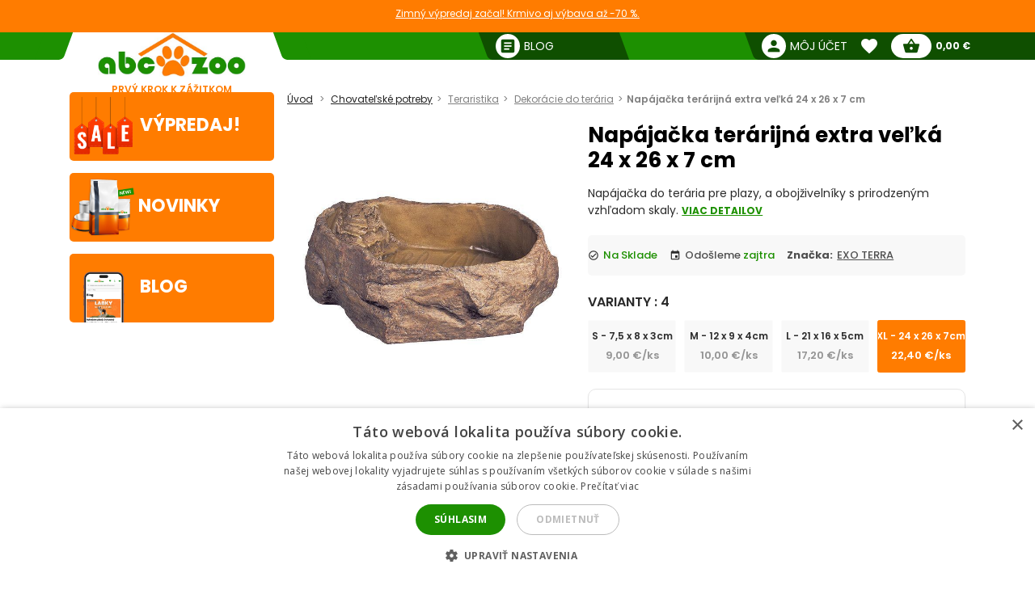

--- FILE ---
content_type: text/html; charset=utf-8
request_url: https://abc-zoo.sk/4746-napajacka-terarijna-extra-velka-24-x-26-x-7-cm.html
body_size: 19151
content:
 




<!DOCTYPE html >
<html xml:lang="sk" lang="sk">
<head>


<!-- overenie fb -->
	<meta name="facebook-domain-verification" content="dnfqngyntw5ncufk1e61ibld7thiwp" /> 







<meta http-equiv="Content-Type" content="application/xhtml+xml; charset=utf-8" />
<title>Nap&aacute;jačka ter&aacute;rijn&aacute; extra veľk&aacute; 24 x 26 x 7 cm | ABC-ZOO</title>
<meta name="title" content="Nap&aacute;jačka ter&aacute;rijn&aacute; extra veľk&aacute; 24 x 26 x 7 cm | ABC-ZOO" />
<meta name="abstract" content="Nap&aacute;jačka do ter&aacute;ria pre plazy, a obojživeln&iacute;ky s prirodzen&yacute;m vzhľadom skaly." />
<meta name="description" content="Nap&aacute;jačka do ter&aacute;ria pre plazy, a obojživeln&iacute;ky s prirodzen&yacute;m vzhľadom skaly." />
<meta name="keywords" content="Nap&aacute;jačka ter&aacute;rijn&aacute; extra veľk&aacute; 24 x 26 x 7 cm" />
<meta name="viewport" content="width=device-width,  initial-scale=1.0,maximum-scale=1.0">
<meta name="Owner" content="ABC-ZOO; https://abc-zoo.sk/" />
<meta name="Copyright" content="ABC-ZOO; https://abc-zoo.sk/" />
<meta name="Author" content="ABC-ZOO" />
<meta property="og:title" content="Nap&aacute;jačka ter&aacute;rijn&aacute; extra veľk&aacute; 24 x 26 x 7 cm | ABC-ZOO" />
<meta property="og:type" content="website" /><meta property="og:description" content="Napájačka do terária pre plazy, a obojživelníky s prirodzeným vzhľadom skaly." />
  <meta property="og:image" content="https://abc-zoo.sk/4746-5054-large/napajacka-terarijna-extra-velka-24-x-26-x-7-cm.jpg" />


<meta name="Robots" content="index,follow" />
<meta name="google-site-verification" content="Ro44E9akWzymzQJ7R1aHu8pOzmKZ_Ay2jJYdER84Blo" />
<meta name="google-site-verification" content="dkiSq7JLjuvi7VioicYa7K78_7jubQ1ExtbSHim7tuo" />
<meta name="google-site-verification" content="wOC2V0anA3dK3gMdSGQNJVE1gHm17S2RAeFXDnMOCG4" />

<link href="https://abc-zoo.sk/themes/abczoo/css/googleapis_MaterialIcons.css" rel="stylesheet">
<link href="https://abc-zoo.sk/themes/abczoo/css/googleapis_MaterialIconsOutlined.css" rel="stylesheet">
<link href="https://abc-zoo.sk/themes/abczoo/css/googleapis_Poppins.css" rel="stylesheet">
<link href="https://abc-zoo.sk/themes/abczoo/css/googleapis_Roboto.css" rel="stylesheet">

<!-- Pinterest -->
<meta name="p:domain_verify" content="072daad74c17c07d14e460bacee9cd00"/>

<link href="https://abc-zoo.sk/js/jquery/jquery-ui/jquery-ui.min.css?v2" rel="stylesheet" type="text/css" media="all" />

        	<link href="/js/jquery/simple-lightbox/simple-lightbox.min.css" rel="stylesheet" type="text/css" media="screen" />
        	<link href="/themes/abczoo/css/style-custom.css?v2" rel="stylesheet" type="text/css" media="screen" />
        	<link href="/themes/abczoo/css/style-basic.css?1768920730" rel="stylesheet" type="text/css" media="all" />
        	<link href="/themes/abczoo/css/style-mobile.css?1768918644" rel="stylesheet" type="text/css" media="all" />
        	<link href="/themes/abczoo/css/style-tablet.css?1764125671" rel="stylesheet" type="text/css" media="all" />
        	<link href="/themes/abczoo/css/style-desktop.css?1764125671" rel="stylesheet" type="text/css" media="all" />
    
<script type="text/javascript">
    var a_id_lang = 3;
    var a_id_cart = 192786351;
    var baseDir = 'https://abc-zoo.sk/';
    var static_token = '52fa0bcf20ef6e8323c6c6fba85c3698';
    var token = 'eeae4a156ef9b6d0d0a151db319bf485';
    var ajax_token = 'ab581eb29608b518c1dc5e0281bed459';
    var priceDisplayPrecision = 2;
</script>

<script type="text/javascript" src="https://abc-zoo.sk/js/jquery/jquery-3.5.1.min.js"></script>
<script type="text/javascript" src="https://abc-zoo.sk/js/jquery/jquery-ui/jquery-ui.min.js?v2"></script>
<script type="text/javascript" src="https://abc-zoo.sk/js/js.cookie.js"></script>
<script type="text/javascript" src="https://abc-zoo.sk/js/jquery/jquery.easing.1.3.js"></script>
<script type="text/javascript" src="https://abc-zoo.sk/js/tools.js?202507090904"></script>

			<script type="text/javascript" src="/js/jquery/simple-lightbox/simple-lightbox.min.js"></script>
			<script type="text/javascript" src="/js/jquery/jquery.idTabs.modified.js"></script>
			<script type="text/javascript" src="/js/jquery/jquery.scrollto.js?20220630"></script>
			<script type="text/javascript" src="/js/jquery/jquery.serialScroll.js?20220630"></script>
			<script type="text/javascript" src="/themes/abczoo/js/tools.js?v123458"></script>
			<script type="text/javascript" src="/themes/abczoo/js/tabs.js?20220630"></script>
			<script type="text/javascript" src="/themes/abczoo/js/product.js?071220232128"></script>
			<script type="text/javascript" src="/themes/abczoo/js/slider.js?1764125671"></script>
	


<script>
			
		$(function()
		{
			var stickyTop = $('.body-wrapper').offset().top;
			var lastScrollTop = 0;
			var isOnMobile = isMobile();
			

			$(window).scroll(function()
			{
					var windowTop = $(window).scrollTop();					
					if(isOnMobile)
					{
						if (windowTop > 60 && windowTop > lastScrollTop && !$('#navigation-categories').hasClass("visible") && !$('#navigation-menu').hasClass("visible"))
						{
						   $('.header-search').addClass('rollup');
						   $('.main-header').addClass('rollup');
						}
						else
						{
							$('.header-search').removeClass('rollup');
							$('.main-header').removeClass('rollup');
						}
						lastScrollTop = windowTop;
					}
					else
					{
						if (stickyTop + 50 < windowTop && parseInt($(".body-wrapper").height()) + parseInt($(".body-wrapper").offset().top) - parseInt($(".main-header").height()) > windowTop)
						{
							$('.main-header').addClass('header-sticky');
							$('.body-wrapper').css('padding-top', '51px');
						}
						else
						{
							$('.main-header').removeClass('header-sticky');
							$('.body-wrapper').css('padding-top', '0');
						} 
					}  
			});
			
		});
	
</script>

<link rel="apple-touch-icon" sizes="57x57" href="https://abc-zoo.sk/img/favicon/apple-icon-57x57.png">
<link rel="apple-touch-icon" sizes="60x60" href="https://abc-zoo.sk/img/favicon/apple-icon-60x60.png">
<link rel="apple-touch-icon" sizes="72x72" href="https://abc-zoo.sk/img/favicon/apple-icon-72x72.png">
<link rel="apple-touch-icon" sizes="76x76" href="https://abc-zoo.sk/img/favicon/apple-icon-76x76.png">
<link rel="apple-touch-icon" sizes="114x114" href="https://abc-zoo.sk/img/favicon/apple-icon-114x114.png">
<link rel="apple-touch-icon" sizes="120x120" href="https://abc-zoo.sk/img/favicon/apple-icon-120x120.png">
<link rel="apple-touch-icon" sizes="144x144" href="https://abc-zoo.sk/img/favicon/apple-icon-144x144.png">
<link rel="apple-touch-icon" sizes="152x152" href="https://abc-zoo.sk/img/favicon/apple-icon-152x152.png">
<link rel="apple-touch-icon" sizes="180x180" href="https://abc-zoo.sk/img/favicon/apple-icon-180x180.png">
<link rel="icon" type="image/png" sizes="192x192" href="https://abc-zoo.sk/img/favicon/android-icon-192x192.png">
<link rel="icon" type="image/png" sizes="32x32" href="https://abc-zoo.sk/img/favicon/favicon-32x32.png">
<link rel="icon" type="image/png" sizes="96x96" href="https://abc-zoo.sk/img/favicon/favicon-96x96.png">
<link rel="icon" type="image/png" sizes="16x16" href="https://abc-zoo.sk/img/favicon/favicon-16x16.png">
<meta name="msapplication-TileColor" content="#ffffff">
<meta name="msapplication-TileImage" content="https://abc-zoo.sk/img/favicon/ms-icon-144x144.png">
<meta name="theme-color" content="#ffffff">

<link type="image/x-icon" rel="image/x-icon" href="https://abc-zoo.sk/img/favicon.ico" />
<link type="image/vnd.microsoft.icon" rel="icon" href="https://abc-zoo.sk/img/favicon.ico" />
<link href="/modules/homeadvert2/mda.css" rel="stylesheet" type="text/css" media="all" /><link href="/modules/homeadvert/mda.css" rel="stylesheet" type="text/css" media="all" /><script type="text/javascript" src="https://abc-zoo.sk/modules/headernotification/js/headernotification.js"></script><script  src="https://abc-zoo.sk/modules/loyalty_v2/js/loyalty_v2.js?1766132313"></script><script>
                    (function(w,d,s,l,i){w[l]=w[l]||[];w[l].push({"gtm.start":
                        new Date().getTime(),event:"gtm.js"});
                        var f=d.getElementsByTagName(s)[0],
                        j=d.createElement(s),dl=l!="dataLayer"?"&l="+l:"";
                        j.async=true;j.src="https://sgtm.abc-zoo.sk/abczoo.js?id="+i+dl;
                        f.parentNode.insertBefore(j,f);
                    })(window,document,"script","dataLayer","GTM-PSCXHR7D");
                </script>
            <link rel="stylesheet" type="text/css" href="/modules/accessibility/assets/css/accessibility.css?040820251410" media="all" />
            <link rel="stylesheet" type="text/css" href="/modules/accessibility/assets/css/override.css?040820251410" media="all" />
        <div id="temp-content-8620" style="display:none;"><div style="display:none;" class="article-text" data-content="1">najlepšie granule pre psa, najlepšie krmivo pre mačku, najlepšie granule pre šteňa</div><div style="display:none;" class="info-section" data-content="1">najlepšie mokré krmivo pre mačku, kvalitné granule pre psa odporúčanie</div><div style="display:none;" class="content-box" data-content="1">najlepšie krmivo pre citlivé bruško mačky, monoproteínové krmivo pre mačku odporúčanie</div><div style="display:none;" class="content-box" data-content="1">bezobilné granule pre psa najlepšie</div><div style="display:none;" class="text-block" data-content="1">krmivo pre mačku akcia</div><div style="display:none;" class="content-box" data-content="1">expresné doručenie granule</div><div style="display:none;" class="content-box" data-content="1">interaktívna hračka pre psa, odolná hračka pre psa pre silného žuvača, interaktívna hračka pre mačku</div><div style="display:none;" class="info-section" data-content="1">ABC-ZOO: Všetko pre tvoje domáce zvieratko! Granule, hračky, a chovateľské potreby skladom s rýchlou expedíciou. Nakupujte online a doprajte svojmu miláčikovi len to najlepšie.</div><div style="display:none;" class="article-text" data-content="1">Hľadáte najlepšie krmivo pre svojho domáceho miláčika? ABC-ZOO ponúka široký výber granúl pre psov, mačky a šteňatá. Vyberte si kvalitné a overené produkty pre zdravie a pohodu vášho zvieratka.</div><div style="display:none;" class="content-box" data-content="1">Viac ako 20 000 produktov skladom! Hľadáte široký výber chovateľských potrieb? U nás nájdete všetko, čo potrebujete pre svoje domáce zvieratá, a to pripravené na okamžité odoslanie. Preskúmajte našu ponuku ešte dnes!</div><div style="display:none;" class="info-section" data-content="1">Chovateľské potreby: Všetko pre psov, mačky, hlodavce a ďalšie domáce zvieratá. Rybárske potreby: Kompletný sortiment pre rybárov, od udíc po návnady. Preskúmajte našu ponuku!</div><div style="display:none;" class="article-text" data-content="1">Naši obľúbení výrobcovia: Vyberáme pre vás len tie najkvalitnejšie značky chovateľských potrieb. Dôverujte našim overeným partnerom a doprajte svojmu zvieratku to najlepšie.</div></div><script type="text/javascript" src="/modules/seoimprovement/views/js/content-placement.js"></script>
</head>
<body class="header_notification_on" id="product">
<div id="header-notification-body" 
    class="header-notification hide-xs hide-md">
    <div class="wrapper mh-auto">
        <div class="row m-0 ph-10-lg">
            <div class="col-12 p-0-xs p-0-md">
                                    <a href="https://abc-zoo.sk/2068-winter-sale" class="notification-content text-und pointer">
                        Zimn&yacute; v&yacute;predaj začal! Krmivo aj v&yacute;bava až -70 %.
                    </a>
                            </div>
        </div>
    </div>
</div>

<noscript>
                    <iframe src="https://sgtm.abc-zoo.sk/abczoo.js/ns.html?id=GTM-PSCXHR7D"
                        height="0" width="0" style="display:none;visibility:hidden">
                    </iframe>
                </noscript>
<div id="fb-root"></div>
	    <div id="mobile-menu-overlay" class="mobile-overlay"></div>
        <div class="body-wrapper w-100 h-100">
				
             	            <header class="main-header w-100">
			<div id="header-notification" 
class="header-notification hide-lg">
    <div class="wrapper mh-auto">
        <div class="row m-0 ph-10-lg">
            <div class="col-12 p-0-xs p-0-md">
                                    <a href="https://abc-zoo.sk/2068-winter-sale" class="notification-content text-und pointer">
                        Zimn&yacute; v&yacute;predaj začal! Krmivo aj v&yacute;bava až -70 %.
                    </a>
                            </div>
        </div>
    </div>
</div>
                <div id="header-wrapper" class="wrapper h-100-xs h-100-md m-auto ">
                    <div class="row h-100-xs h-100-md m-0 m-0-md mobile-header-row">
						<!--  HOOK_HEADERLINKS -->
                        <!-- MOBILE_LEFT_ICON -->
    <div class="col-2 col-md-3 burger-icon h-100-xs hide-lg p-0 d-flex">
        <span id="mobile-menu-trigger" class="p-relative d-flex hamburger-trigger w-100 h-100 w-auto-md mr-auto-md">
            <span class="d-flex fs-30 color-green w-100 h-100 color-white-md hamburger-icon_1">
                <i class="material-icons m-auto fs-40"  >menu</i>
            </span>
        
            <span class="d-flex fs-30 color-green  w-100 h-100 color-white-md hamburger-icon_2">
                <i class="material-icons m-auto fs-40"  >close</i>
            </span>
        </span>
    </div>
<!-- /MOBILE_LEFT_ICON -->

<script type="text/javascript" src="https://abc-zoo.sk/modules/blockheaderlinks/js/blockheaderlinks.js"></script>    <!--  LOGO -->
            <div class="col-8 col-md-6 col-xs-5 h-100-xs h-100-md col-lg-3 p-0 z-0">
            <div class="logo clear-xs w-100 h-100">
                <div class="logo-img w-100">
                    <a href="https://abc-zoo.sk/" title="ABC-ZOO"  class="m-auto logo-img-href w-80 h-100-md text-center">
                         <div class="w-100 h-100">
                            
                             <img class=" h-100 w-auto w-80-lg h-auto-lg"  src="https://abc-zoo.sk/img/d/web/1.jpg" alt="ABC-ZOO">
                            
                             <span class="logo-subtitle color-orange text-up fs-12 fw-600 d-block hide-xs hide-md">Prvý krok k zážitkom</span>
                         </div>
                    </a>
                </div>
            </div>
        </div>
        <!--  /LOGO -->
  <div class="mv-auto hide-lg p-relative z-2 ml-auto-xs ml-auto-md">
	<a href="https://abc-zoo.sk/modules/customerfavoriteproducts/myfavorites.php" title="Favorite products" class="d-flex mv-auto header-icon-wrapper">
    	<i class="material-icons m-auto header-icon ">favorite</i>
        <span class="mv-auto header-icon-count ajax_favorite_quantity hidden">
    		0
        </span>
    </a>
</div>    
     <div class="mv-auto hide-lg p-relative z-2 color-green ml-auto-xs ml-auto-md">
	<a href="https://abc-zoo.sk/my-account.php" rel="nofollow" class="d-flex mv-auto">
    	<i class="material-icons m-auto color-green-xs color-white-md ">person</i>
    </a>
</div><div class="mv-auto hide-lg p-relative z-2 mr-10 ml-auto-xs ml-auto-md">
	<a href="https://abc-zoo.sk/order.php?step=1" title="Check out" class="d-flex ml-5-xs header-icon-wrapper mv-auto">
    	<i class="material-icons m-auto header-icon">shopping_basket</i>
        <span class="mv-auto header-icon-count  ajax_cart_quantity hidden">
    		0
        </span>
    </a>      
</div>                  
           
						<!--  /HOOK_HEADERLINKS -->
                        <!--  HOOK_TOP -->
                        <div id="header-right-side" class="col-2 col-md-3 h-100-xs h-100-md  col-lg-9 p-0 d-flex-md hide-xs">
							<div class="top-bar ml-auto-md w-100-xs h-100-xs">
                        		    <div class="link right pl-15 hide-md hide-xs ml-auto-lg">
        <a class="d-inherit" href="https://abc-zoo.sk/blog" rel="nofollow">
            <i class="material-icons header-link-icon mv-auto mr-5 ">article</i>
            <span class="m-auto fs-14 z-1 w-max">Blog</span>
        </a>
    </div>

<!-- Block user information module HEADER -->
<div class="link right pl-15 hide-md hide-xs ml-auto-lg user-info-container">
    <a class="d-inherit" href="https://abc-zoo.sk/my-account.php" rel="nofollow">
        <i class="material-icons header-link-icon mv-auto mr-5 ">person</i>
        <span class="m-auto fs-14 z-1 w-max">Môj účet</span>
    </a>
</div>
<div class="link bg-subgreen-lg pl-15 hide-md hide-xs ml-auto-lg user-logout-container" style="display: none;">
    <a class="d-inherit mv-auto fs-14-lg w-max d-flex" href="https://abc-zoo.sk/index.php?mylogout" rel="nofollow">
        <i class="material-icons d-flex m-auto">logout</i>
    </a>
</div>
<!-- /Block user information module HEADER -->


<script>
    $(document).ready(function() {
        if ($(window).width() > 1023) {
        $.ajax({
            type: 'POST',
            url: 'https://abc-zoo.sk/modules/blockuserinfo/blockuserinfo-ajax.php',
            data: { ac: 'getUserInfo' },
            dataType: 'json',
            timeout: 30000,
            success: function(response) {
                if (response.logged) {
                    $('.user-info-container').html('<a class="d-inherit" href="https://abc-zoo.sk/my-account.php" rel="nofollow"><i class="material-icons header-link-icon mv-auto mr-5 ">person</i><span class="m-auto fs-14 z-1 w-max">' + response.customerName + '</span></a>');
                    $('.user-logout-container').show();
                }
            }
        });
        }
    });
</script>
<script type="text/javascript" src="https://abc-zoo.sk/modules/customerfavoriteproducts/js/favoriteProduct-top.js?202509070024"></script>

<div id="favorite_block" class="hover-block link bg-subgreen-lg favorite-dropdown-hover ml-15 m-0-xs hide-md hide-xs">
    <a class="d-inherit m-auto z-4"  href="https://abc-zoo.sk/modules/customerfavoriteproducts/myfavorites.php" title="Obľúbené produkty">
    	<i class="material-icons m-auto color-white pb-5 pt-5">favorite</i>
        <span class="m-auto color-white fw-700 ml-5 z-4 fs-14 ajax_favorite_quantity hidden">
    		0
        </span>
   </a>
   <div class="hover-dropdown" style="width:400px">
        <div class="p-relative w-100 hover-content fd-column">
			<div id="favorite_block_list" class="favorite-products fd-column ph-15 pt-15" >
        		<dl class="m-0 d-flex fd-column">   
                	<div id="not_registred_products" class="text-center lh-16 fs-14">
                         
                    </div>                   
                	
                                    </dl>
                <div id="fav_no_products" class="pt-30 pb-30 fs-14 " >
                	Žiadne obľúbené produkty
               	</div>

            </div>
			<div class="d-flex">
				<div class="skew-right-reverse d-flex fs-20-md ">
					<span class="p-relative z-4 mv-auto pl-15 "> </span><span class="fw-600 ml-5 mv-auto p-relative z-4"></span>
				</div>
				<a href="https://abc-zoo.sk/modules/customerfavoriteproducts/myfavorites.php" title="Obľúbené produkty" class="bg-orange ml-auto skew-left-reverse btn-cart color-white p-5 ph-10-md ">
                    <span class="p-relative  fw-600 fs-16 fs-20-md d-flex">
                    	<img class="h-20 m-auto pr-5" style="height:20px" src="/modules/customerfavoriteproducts/img/populars.png" alt="Obľúbené produkty">
                    	Obľúbené produkty
                    </span>
				</a>
			</div>                
     	</div>
	</div>       
</div>            
	<script>
		var bc_ajax_delete = true;
	</script>
	<script type="text/javascript" src="https://abc-zoo.sk/modules/blockcart/ajax-cart.js?202509070910"></script>

        
<!-- MODULE Block cart -->

<div id="cart_block" class="hover-block link bg-subgreen-lg cart-dropdown-hover ml-15 m-0-xs hide-md hide-xs">
    <a class="d-inherit cart m-auto ph-10 z-4" href="https://abc-zoo.sk/order.php?step=1">
        <i class="material-icons header-link-icon mv-auto">shopping_basket</i>
        <span class="m-auto color-subgreen fw-700 z-4 fs-14 ajax_cart_quantity hidden">
    		0
        </span>
   </a>
   <div class="cart-dropdown hover-dropdown" style="width:400px">
        <div class="p-relative w-100 hover-content fd-column">
			<div id="cart_block_list" class="cart-products fd-column" >
        		                    <div class="p-15 cart-product d-flex"  id="cart_block_no_products">
                        <span class="m-auto fs-14">Žiadne produkty</span>
                    </div>                
                </div>
              
			<div class="cart-product p-15 cart_has_products" style="display:none">
         		<div class="d-flex">
         			<span class="d-flex lh-12 fs-14 fs-16-md mv-auto">Celkom: </span>
                 	<span class="fs-14 fs-16-md fw-700 ajax_cart_total ml-auto mv-auto">
                		           			</span>
        		</div>
          		           		          	</div>
			<div class="cart-errors text-center w-100 color-red" ></div>                
			<div class="d-flex p-15">
      			<a href="https://abc-zoo.sk/order.php?step=1" id="button_order_cart" title="Pokladňa"class="bg-orange d-flex ph-15 pv-5 w-100 b-r-25 ">
           			<span class="p-relative  fw-600 fs-16 color-white m-auto">Pokladňa</span>
               	</a>
     		</div>                
            <!-- /MODULE Block cart -->

        </div>
    </div>


</div>
<div class="link bg-subgreen-lg sum pl-5 pr-10 bg-green-md hide-xs hide-md hidden" >
	<a class="d-inherit" href="https://abc-zoo.sk/order.php?step=1">
		<span class="m-auto fw-700 w-max fs-12" id="cart_block_total">0,00 €</span>
	</a>
</div>
<!-- /MODULE Block cart -->


                        	</div>
                        </div>
                        <!--  /HOOK_TOP -->
                	</div>
            	</div>
              
            </header>
			
               
            
           
			
    <div class="wrapper main-wrapper mh-auto mt-30-lg">
        <div class="row m-0">

            <!--  HOOK_LEFT_COLUMN -->
            <div class="col-md-12 col-lg-3 pl-0-md ">
                                <div id="mobile-menu-wrapper" class="nav-mobile-wrapper h-100" style="z-index:3">
                    <nav id="navigation-menu" class="side-navigation pb-5-lg p-0-lg p-0-xs p-0-md z-4 mt-10 bg-white">

    <div class="nav-wrapper header-links m-0-xs m-0-md hide-lg">    
    
 
        <div class="pl-10 pt-10 pb-15  o-hide  fw-700 fs-18">
        	Navigácia
        </div>
       
        <ul class="nav-items header-links m-0 pl-0 pb-30  fs-14" >
			<li class="nav-item shadow-0 ">
				<a href="https://abc-zoo.sk/" title="ABC-ZOO" class="w-100-xs p-10 nav-trigger" >
                    <span class=" mv-auto mr-auto-xs mr-auto-md d-flex">
                    	<i class="material-icons mr-5 mv-auto fs-20 general-nav-icon">pets</i>
                    	<span class="mv-auto d-flex lh-1">Domov</span>
                    </span>                    
				</a>
			</li>
            				                    <li class="nav-item shadow-0 ">
                        <a href="/informacie/1-obchodne-podmienky" title="Obchodn&eacute; podmienky" class="w-100-xs p-10 nav-trigger" >
                            <span class="mv-auto mr-auto-xs mr-auto-md d-flex">
                               	<i class="material-icons mr-5 mv-auto fs-20 general-nav-icon">local_mall</i>
                                <span class="mv-auto d-flex lh-1">Obchodn&eacute; podmienky</span>
                            </span>                    
                        </a>
                    </li>
				                    <li class="nav-item shadow-0 ">
                        <a href="/informacie/2-kontakt-na-eshop-abc-zoo" title="Kontakt" class="w-100-xs p-10 nav-trigger" >
                            <span class="mv-auto mr-auto-xs mr-auto-md d-flex">
                               	<i class="material-icons mr-5 mv-auto fs-20 general-nav-icon">phone</i>
                                <span class="mv-auto d-flex lh-1">Kontakt</span>
                            </span>                    
                        </a>
                    </li>
				                    <li class="nav-item shadow-0 ">
                        <a href="/informacie/3-dodacie-podmienky" title="Dodacie podmienky" class="w-100-xs p-10 nav-trigger" >
                            <span class="mv-auto mr-auto-xs mr-auto-md d-flex">
                               	<i class="material-icons mr-5 mv-auto fs-20 general-nav-icon">local_shipping</i>
                                <span class="mv-auto d-flex lh-1">Dodacie podmienky</span>
                            </span>                    
                        </a>
                    </li>
				                    <li class="nav-item shadow-0 ">
                        <a href="/informacie/7-odstupenie-od-zmluvy" title="Odst&uacute;penie od zmluvy" class="w-100-xs p-10 nav-trigger" >
                            <span class="mv-auto mr-auto-xs mr-auto-md d-flex">
                               	<i class="material-icons mr-5 mv-auto fs-20 general-nav-icon">remove_circle_outline</i>
                                <span class="mv-auto d-flex lh-1">Odst&uacute;penie od zmluvy</span>
                            </span>                    
                        </a>
                    </li>
				                    <li class="nav-item shadow-0 ">
                        <a href="/informacie/14-faq-casto-kladene-otazky" title="FAQ - Často kladen&eacute; ot&aacute;zky" class="w-100-xs p-10 nav-trigger" >
                            <span class="mv-auto mr-auto-xs mr-auto-md d-flex">
                               	<i class="material-icons mr-5 mv-auto fs-20 general-nav-icon">help_outline</i>
                                <span class="mv-auto d-flex lh-1">FAQ - Často kladen&eacute; ot&aacute;zky</span>
                            </span>                    
                        </a>
                    </li>
				                    <li class="nav-item shadow-0 ">
                        <a href="/informacie/15-reklamacie" title="Reklam&aacute;cie" class="w-100-xs p-10 nav-trigger" >
                            <span class="mv-auto mr-auto-xs mr-auto-md d-flex">
                               	<i class="material-icons mr-5 mv-auto fs-20 general-nav-icon">keyboard_return</i>
                                <span class="mv-auto d-flex lh-1">Reklam&aacute;cie</span>
                            </span>                    
                        </a>
                    </li>
							            <li class="nav-item shadow-0 ">
                <a href="https://abc-zoo.sk/blog" title="Blog" class="w-100-xs p-10 nav-trigger" >
                    <span class="mv-auto mr-auto-xs mr-auto-md d-flex">
                        <i class="material-icons mr-5 mv-auto fs-20 general-nav-icon">rss_feed</i>
                        <span class="mv-auto d-flex lh-1">Blog</span>
                    </span>                    
                </a>
            </li>            
        </ul>
        
        
		  	
    </div>

</nav><nav id="homeadvert" class="side-navigation  hide-md hide-xs"><div class="m-0 m-auto"><div class="m-0 m-auto"><div class="m-0 m-auto"><div class="m-0 m-auto"><div class="m-0 m-auto"><div class="m-0 m-auto"></nav>    <a href="https://abc-zoo.sk/sales.php" class="home-banner reactive br-5 left newproducts bg-orange hide-xs hide-md ">
        <div class="img-icon">  
            <img class="main-icon" src="https://abc-zoo.sk/modules/saleproducts/assets/saleproducts-icon.png?1764125670" alt="">
        </div>    
        <div class="banner-content ">
                        <h6 class="banner-title color-white m-0 fs-22">Výpredaj!</h6>
        </div>
    </a>
    <a href="https://abc-zoo.sk/nove-produkty" class="home-banner br-5 reactive left newproducts bg-orange hide-xs hide-md">
        <div class="img-icon">
            <img class="main-icon" src="https://abc-zoo.sk/modules/newproducts/assets/newproducts-icon.png?1764125670" alt="">
        </div>

        <div class="banner-content">
            <h6 class="banner-title color-white m-0 fs-22">Novinky</h6>
        </div>
    </a>
       <a href="https://abc-zoo.sk/blog" class="home-banner reactive br-5 blog left  bg-orange  hide-xs hide-md">
    <div class="img-icon">
    <img class="main-icon" src="https://abc-zoo.sk/modules/blockblog/img/blog-icon.png" alt="">
    </div>
    <div class="banner-content">
        <h6 class="banner-title color-white m-0 fs-22">Blog</h6>
    </div>
</a>

                </div>
            </div>  
            <!--  /HOOK_LEFT_COLUMN --> 
                       
			<!--  MAIN_CONTENT -->
			<div class="col-12 col-lg-9 p-0" >
                <main class="main-content ph-10-xs pt-10-lg">
				
        


<script type="text/javascript">
// <![CDATA[

// PrestaShop internal settings
var currencySign = '€';
var currencyRate = '1';
var currencyFormat = '2';
var currencyBlank = '1';
var currencyRoundingType = '6';
var currencyRoundingValue = '0.05';
var taxRate = 23;
var jqZoomEnabled = false;

//JS Hook
var oosHookJsCodeFunctions = new Array();

// Parameters
var id_product = '4746';
var productHasAttributes = false;
var pricePerKgL = 0;
var weightUnit = '';
var quantitiesDisplayAllowed = false;
var quantityAvailable = 0;
var allowBuyWhenOutOfStock = false;
var availableNowValue = '';
var availableLaterValue = '';
var productPriceWithoutReduction = 22.400000;
var reduction_percent = 0;
var reduction_price = 0;
var reduction_from = '2025-12-01';
var reduction_to = '2025-12-01';
var group_reduction = '1';
var default_eco_tax = 0.00;
var currentDate = '2026-01-21';
var maxQuantityToAllowDisplayOfLastQuantityMessage = 0;
var noTaxForThisProduct = false;
var displayPrice = 0;
var toOrder = 0;
var within2Days = 0;

// Customizable field
var img_ps_dir = 'https://abc-zoo.sk/img/';
var customizationFields = new Array();

// Images
var img_prod_dir = 'https://abc-zoo.sk/img/p/';
var combinationImages = new Array();

combinationImages[0] = new Array();
combinationImages[0][0] = 5054;

// Translations
var doesntExist = 'Produkt so zvolenými vlastnosťami neexistuje. Zvoľte si prosím iný.';
var doesntExistNoMore = 'Tento produkt je momentálne vypredaný';
var doesntExistNoMoreBut = 's týmito vlastnosťami, ale je k dispozícii s inými';
var uploading_in_progress = 'Prebieha nahrávanie, čakajte prosím...';
var fieldRequired = 'Vyplňte prosím všetky povinné polia';



//]]>
</script>
    <script type="application/ld+json">
{
  "@context": "https://schema.org/",
  "@type": "Product",
  "name": "Nap&aacute;jačka ter&aacute;rijn&aacute; extra veľk&aacute; 24 x 26 x 7 cm",
  "description": "Nap&aacute;jačka ter&aacute;rijn&aacute; extra veľk&aacute; 24 x 26 x 7 cm",
  "image": "https://abc-zoo.sk/4746-5054-thickbox/napajacka-terarijna-extra-velka-24-x-26-x-7-cm.jpg",
  "sku": "4746",
  "brand": {
    "@type": "Brand",
    "name": "EXO TERRA"
  },
  "offers": {
    "@type": "Offer",
    "url": "https://abc-zoo.sk/4746-napajacka-terarijna-extra-velka-24-x-26-x-7-cm.html",
    "priceCurrency": "EUR",
    "price": "22.40",
    "availability": "https://schema.org/InStock"
      }
}
</script>


<!-- Breadcrumb -->
	
    <div class="col-12 p-0 bg-gray-xs breadcrumb-topwrap">
		<div class="breadcrumb-wrap bg-gray-xs mb-20-lg mb-20-md p-10-xs p-10-md">
			<ul class="breadcrumb m-0 p-0-lg fs-12  ph-10-xs ph-10-md">
				<li class="breadcrumb-link color-gray">
                	<a href="https://abc-zoo.sk/" title="Späť na Úvod">Úvod</a>
                </li>
								                	                		<li class="breadcrumb-link color-gray"><a href="https://abc-zoo.sk/721-chovatelske-potreby">Chovateľské potreby</a></li> <li class="breadcrumb-link color-gray"><a href="https://abc-zoo.sk/46-teraristika">Teraristika</a></li> <li class="breadcrumb-link color-gray"><a href="https://abc-zoo.sk/202-dekoracie-do-teraria">Dekorácie do terária</a></li><li class="breadcrumb-link color-gray">Napájačka terárijná extra veľká 24 x 26 x 7 cm</li>  
                           
                			</ul>
		</div>
	</div>
<!-- /Breadcrumb --><h1 class="pt-10-xs mb-10-xs mt-10-xs text-center-xs fs-20-xs hide-md hide-lg lh-1">Nap&aacute;jačka ter&aacute;rijn&aacute; extra veľk&aacute; 24 x 26 x 7 cm</h1>

<div  itemtype="https://schema.org/Product" itemscope>
<meta itemprop="name" content="Nap&aacute;jačka ter&aacute;rijn&aacute; extra veľk&aacute; 24 x 26 x 7 cm" />
	<div class="row m-0-lg single-product">
		<div class="col-xs-12 col-md-5 col-lg-5 pb-20-xs mt-10-xs">
                        <div class="d-flex justify-center-xs w-100 mb-15">
                                                
                                                            
                                                 </div>
			<div  class="d-flex p-relative "  >
				                     <div class="labels-wrap left">
                                                
                     </div>
                   
				                 
                       
			</div>
                          	
                        <div class="slider-item lightbox-gallery">
                <a class="w-100 justify-center" 
                href="https://abc-zoo.sk/4746-5054-thickbox/napajacka-terarijna-extra-velka-24-x-26-x-7-cm.jpg">
                    <picture>
                                                <source srcset="https://abc-zoo.sk/4746-5054-thickbox/napajacka-terarijna-extra-velka-24-x-26-x-7-cm.jpg" type="image/jpeg">
                        <img class="w-100 h-auto ph-20-xs"
                            src="https://abc-zoo.sk/4746-5054-thickbox/napajacka-terarijna-extra-velka-24-x-26-x-7-cm.jpg"
                            alt="Nap&aacute;jačka ter&aacute;rijn&aacute; extra veľk&aacute; 24 x 26 x 7 cm" />
                    </picture>
                </a>
            </div>
            
        
        </div>
        <div class="col-xs-12 col-md-7 col-lg-7 ph-20-xs">
            <p class="mt-0-lg mb-15-lg fw-700 mt-0-md mb-5-md product-title fs-26-lg fs-26-md hide-xs">Nap&aacute;jačka ter&aacute;rijn&aacute; extra veľk&aacute; 24 x 26 x 7 cm</p>
            

			                  
                            <meta itemprop="description" content="Napájačka do terária pre plazy, a obojživelníky s prirodzeným vzhľadom skaly." />
				<p class="product-short-desc fs-14 p-0 mt-0 mb-20  color-subblack">
					Napájačka do terária pre plazy, a obojživelníky s prirodzeným vzhľadom skaly. 					<a class="fw-700 color-green text-up text-und fs-12 btn-show-desc"  id="more_info">Viac detailov</a>
				                </p>
				
            
                        <div class="bg-gray p-15 pl-0 br-5 mb-15 fw-500 product-qualities fs-13">
                                    <div class="quality">
                         
                            <i class="material-icons-outlined icon icon-force-black fs-14i">check_circle</i>
                            <span class="color-primary text-cap">Na sklade</span>
                                            </div>
                                                
                <!-- MODULE deliveryinfo -->
<div id="hook_deliveryinfoProduct" class="quality" style="min-height:21px">
<script async type='text/javascript'>
    
        $(function() {
            
            var hookWrapper = $('#hook_deliveryinfoProduct');
            if (hookWrapper.length) {
                $.ajax({
                    method: 'POST',
                    url: 'https://abc-zoo.sk/modules/deliveryinfo/ajax/web-ajax.php',
                    data: {ac: 'productPage',id: 4746},
                    dataType: 'json',
                    timeout: 10000, 
                    success: function (response) {
                        if (response && response.html) {
                            hookWrapper.replaceWith(response.html);     
                        }else{
                            hookWrapper.css('display','none');
                        }
                    },
                    error: function (jqXHR, textStatus, errorThrown) {
                        hookWrapper.css('display','none');;
                        console.error('AJAX Error:', errorThrown);
                    }
                });
            }
        });
    
</script>
</div>
<!-- /MODULE deliveryinfo -->
                                            
                                    <div class="quality">
                                                    <a class="d-flex align-center" href="https://abc-zoo.sk/23_exo-terra">
                                                                    <strong class="mr-5">Značka: </strong>
                                                                <span class="text-cap-first text-und">EXO TERRA</span>
                            </a>
                                            </div>
                            </div>
          
                        
                        <script>
                
                    document.addEventListener('DOMContentLoaded', () => 
                    {
                        const list = document.getElementById('variantList');
                        const bottom = document.getElementById('variantBottomToggle');
                        const toggle = document.getElementById('variantToggle');
                        const itemsCount = list.querySelectorAll('a').length;
                       
                        if (itemsCount <= 3) 
                        {
                            const isCollapsed = list.classList.contains('variants-collapsed');
                            list.classList.remove('variants-collapsed');
                            list.classList.add('expanded');
                            toggle.classList.add('expanded');
                            bottom.style.display = 'none';
                            $('.toggle-icon').html('&nbsp;&nbsp;&nbsp;&nbsp;');
                        } 
                    });

                    function toggleVariantList(e) 
                    {
                        const itemsCount = document.getElementById('variantList').querySelectorAll('a').length;
                        if(itemsCount <= 3) return;

                        if (e) e.stopPropagation();

                        const list = document.getElementById('variantList');
                        const bottom = document.getElementById('variantBottomToggle');
                        const toggle = document.getElementById('variantToggle');
                        const icon = toggle.querySelector('.toggle-icon');
                        const isCollapsed = list.classList.contains('variants-collapsed');

                        list.classList.toggle('variants-collapsed', !isCollapsed);
                        list.classList.toggle('expanded', isCollapsed);
                        toggle.classList.toggle('expanded', isCollapsed);
                        icon.classList.toggle('rotated', isCollapsed);
                        bottom.classList.toggle('expanded',     isCollapsed);
                    }

                    function handleVariantClick(e)
                    {
                        const list = document.getElementById('variantList');
                        const toggle = document.getElementById('variantToggle');

                        if (list.classList.contains('variants-collapsed')) {
                            e.preventDefault();
                            toggleVariantList();
                        }
                    }
                
            </script>

                                                                    <div id="variantSection">
                        <div class=" mt-20 mb-20">
                            <p class="mt-0 mb-10 color-subblack text-up fw-600 fs-16">
                                                                    Varianty
                                : 4
                            </p>  
                                                                                            <div class="product-variants row">
                                                                                                                        <div class="col-3 col-xs-4 variant-wrap">
                                                <a class="variant w-100 h-100 text-center p-10  "  
                                                    href="https://abc-zoo.sk/4722-napajacka-terarijna-mala-75-x-8-x-3-cm.html" title="Nap&aacute;jačka ter&aacute;rijn&aacute; mal&aacute; 7,5 x 8 x 3 cm" >
                                                    <div class="d-flex align-center justify-center position-relative">
                                                        <p class="value mt-0 mb-5 fs-12 fw-600 variant-name ws-nowrap">
                                                            S - 7,5 x 8 x 3cm
                                                        </p>
                                                                                                                                                                    </div>
                                                    <p class="price fs-13 variant-price ws-nowrap mt-0 mb-0 fw-600">
                                                                                                                    9,00 €/ks
                                                                                                            </p>
                                                </a>
                                            </div>                   
                                                                                                                                                                <div class="col-3 col-xs-4 variant-wrap">
                                                <a class="variant w-100 h-100 text-center p-10  "  
                                                    href="https://abc-zoo.sk/4743-napajacka-terarijna-stredna-12-x-9-x-4-cm.html" title="Nap&aacute;jačka ter&aacute;rijn&aacute; stredn&aacute; 12 x 9 x 4 cm" >
                                                    <div class="d-flex align-center justify-center position-relative">
                                                        <p class="value mt-0 mb-5 fs-12 fw-600 variant-name ws-nowrap">
                                                            M - 12 x 9 x 4cm
                                                        </p>
                                                                                                                                                                    </div>
                                                    <p class="price fs-13 variant-price ws-nowrap mt-0 mb-0 fw-600">
                                                                                                                    10,00 €/ks
                                                                                                            </p>
                                                </a>
                                            </div>                   
                                                                                                                                                                <div class="col-3 col-xs-4 variant-wrap">
                                                <a class="variant w-100 h-100 text-center p-10  "  
                                                    href="https://abc-zoo.sk/4744-napajacka-terarijna-velka-21-x-16-x-5-cm.html" title="Nap&aacute;jačka ter&aacute;rijn&aacute; veľk&aacute; 21 x 16 x 5 cm" >
                                                    <div class="d-flex align-center justify-center position-relative">
                                                        <p class="value mt-0 mb-5 fs-12 fw-600 variant-name ws-nowrap">
                                                            L - 21 x 16 x 5cm
                                                        </p>
                                                                                                                                                                    </div>
                                                    <p class="price fs-13 variant-price ws-nowrap mt-0 mb-0 fw-600">
                                                                                                                    17,20 €/ks
                                                                                                            </p>
                                                </a>
                                            </div>                   
                                                                                                                                                                <div class="col-3 col-xs-4 variant-wrap">
                                                <a class="variant w-100 h-100 text-center p-10 active "  
                                                    href="https://abc-zoo.sk/4746-napajacka-terarijna-extra-velka-24-x-26-x-7-cm.html" title="Nap&aacute;jačka ter&aacute;rijn&aacute; extra veľk&aacute; 24 x 26 x 7 cm" >
                                                    <div class="d-flex align-center justify-center position-relative">
                                                        <p class="value mt-0 mb-5 fs-12 fw-600 variant-name ws-nowrap">
                                                            XL - 24 x 26 x 7cm
                                                        </p>
                                                                                                                                                                    </div>
                                                    <p class="price fs-13 variant-price ws-nowrap mt-0 mb-0 fw-600">
                                                                                                                    22,40 €/ks
                                                                                                            </p>
                                                </a>
                                            </div>                   
                                                                                                                </div>
                                                    </div>
                    </div>
                          
                                    
            <!-- add to cart form-->
            <form id="buy_block" action="https://abc-zoo.sk/cart.php" method="post">
                <!-- hidden datas -->
                <p class="hidden">
                    <input type="hidden" name="token" value="52fa0bcf20ef6e8323c6c6fba85c3698" />
                    <input type="hidden" name="id_product" value="4746" id="product_page_product_id" />
                    <input type="hidden" name="add" value="1" />
                    <input type="hidden" name="id_product_attribute" id="idCombination" value="" />
                </p>
                <div class="d-flex hide-xs ">                   
                    <!--  -->
                </div>

                <div class="product-price hook-product-price-wrapper mb-20 p-20 p-10-xs pt-20-xs pb-20-xs text-right">
                
                        <div class="d-flex mb-5">                                    
                            <span class="price-from fs-14 ml-auto mv-auto" 
                            	 style="display:none">
                                
                                 

                                
                                 
                                
                                    <span id="old_price_display">22,40 €</span>
                                                                                            </span>
                          	<span class="bg-red color-white reduction_percent ml-5 fs-10" id="reduction_percent" 
                        		                                  		style="display:none"
                           		>
                           		<span class="p-relative z-1 mv-auto">
                              		<span id="reduction_percent_display">0</span> %
                          		</span>
              				</span>
                    </div>
                    <div itemprop="brand" itemtype="https://schema.org/Brand" itemscope><meta itemprop="name" content=" EXO TERRA" /></div>
                    <span class="fs-28 fw-700 price p-relative" itemprop="offers" itemtype="https://schema.org/Offer" itemscope>
                           
                                            <meta itemprop="availability" content="https://schema.org/InStock" />
                                            
                        <meta itemprop="priceCurrency" content="EUR" />
                        <meta itemprop="itemCondition" content="https://schema.org/NewCondition" />
    
                                                    <meta itemprop="price" content="22.400000" />
                            <span id="our_price_display">22,40 €</span>
                                                                        <span class="fw-500 fs-14">
                                                    </span>
                                            </span>
                
               
                    
                          
                    
                 
                    <div id="price-additional-info"  class="hidden price-additional-info mt-15 br-5 d-flex w-100 align-center "  >
                        <i class="material-icons br-50 p-5 color-white d-flex justify-center align-center fs-14  ">add_card</i>
                        <div class="d-flex flex-grow fd-column-xs">
                            <span class="f-1 text-center fs-14 price-reduction text-right-xs " id="display_reduc" style="display:none"><span class="mr-5">Celkovo ušetríte:</span><span class="color ws-nowrap fw-700" id="total_reduc"></span></span>
                            <span id="display_together" class="f-1 mt-10-xs fs-14 price-together " style="display:none"><span class="mr-5">Spolu:</span><span id="price_all" class="fw-700 ws-nowrap"></span></span>
                        </div>
                    </div>
                                    
                    
                    
                                    </div>
                
                
				<div class="d-flex mt-10" id="add_to_cart_display" >
					<div class="d-flex buy-minus-plus b-gray br-5 mr-10 f-1 o-hide">
						<span class="minus d-flex w-50px w-35px-xs" id="qty_minus" symbol="-"><span class="m-auto">-</span></span>
						<input type="text" name="qty" id="quantity_wanted" class="w-50px bg-white text-center" value="1" size="2" maxlength="3" />
						<span class="plus d-flex w-50px w-35px-xs" id="qty_plus" symbol="+"><span class="m-auto">+</span></span>
					</div>
                        <button  type="submit" name="Submit" class="btn-new btn-cta f-3" id="add_to_cart" value="no_discount">
						<i class="material-icons fs-14 pv-5 mr-5">add_shopping_cart</i>
						<span class="mv-auto fs-14">
                        	<span class="hide-xs">Vložiť do košíka</span><span class="hide-lg hide-md">Kúpiť</span>
                        </span>
					</button>
				</div>

                 <!-- Out of stock hook -->
                <div id="oosHook" style="display:none;">
                    <script type="text/javascript">
// <![CDATA[
oosHookJsCodeFunctions.push('oosHookJsCodeMailAlert');

function oosHookJsCodeMailAlert()
{

	$.ajax({
		type: 'POST',
		url: 'https://abc-zoo.sk/modules/mailalerts/mailalerts-ajax_check.php',
		data: 'id_product=4746&id_product_attribute='+$('#idCombination').val(),
		success: function (msg)
		{
			if (msg == '0')
			{
				$('#mailalert_link').show();
				$('#oos_customer_email').show();
				//$('#oos_customer_email_result').show();
			}
			else
			{
				$('#mailalert_link').hide();
				$('#oos_customer_email').hide();
				$('#oos_customer_email_result').html('Pre tento produkt už máte nastavené upozornenie');
				$('#oos_customer_email_result').css('color', 'green').show();
			}
		}
	});
}

function  addNotification() {

	$.ajax({
		type: 'POST',
		url: 'https://abc-zoo.sk/modules/mailalerts/mailalerts-ajax_add.php',
		data: 'id_product=4746&id_product_attribute='+$('#idCombination').val()+'&customer_email='+$('#oos_customer_email').val()+'',
		success: function (msg) {
			console.log(msg);
			console.log(typeof msg);
			msg = String(msg).trim();
			if (msg == '1')
			{
				$('#mailalert_link').hide();
				$('#oos_customer_email').hide();
				$('#oos_customer_email_result').html('Vaša požiadavka bola zaznamenaná');
				$('#oos_customer_email_result').css('color', 'green').show();
			}
			else if (msg == '2')
			{
				$('#mailalert_link').hide();
				$('#oos_customer_email').hide();
				$('#oos_customer_email_result').html('Pre tento produkt už máte nastavené upozornenie');
				$('#oos_customer_email_result').css('color', 'green').show();
			}
			else
			{
				$('#oos_customer_email_result').html('Zadaná emailová adresa je neplatná');
				$('#oos_customer_email_result').css('color', 'red').show();
			}
		}
	});
	return false;
}

$(document).ready(function() {
	

	$('#oos_customer_email').bind('keypress', function(e) {
		if(e.keyCode == 13)
		{
			addNotification();
			return false;
		}
	});
});

//]]>
</script>

<!-- MODULE MailAlerts -->
    <div class=" br-5 p-20 bg-gray d-flex fd-column">
		        	<input type="text" id="oos_customer_email" name="customer_email" size="20" class=" mailalerts_oos_email b-gray br-5 pv-10 ph-15 w-100 mb-10"  placeholder="vas@email.sk">
		        <a href="#" onclick="return addNotification();" id="mailalert_link"  class="btn-new btn-green fs-12 fw-400 mh-auto">
        	Upozorniť ma, ak bude k dispozícii
        </a>
		<span id="oos_customer_email_result" style="display:none;">Pre tento produkt už máte nastavené upozornenie</span>
    </div>
<!-- END : MODULE MailAlerts -->
                </div>

                 
                <div class="text-right w-100">
                    <span onclick="document.getElementById('lowestPriceModal').classList.add('modal-show');loadLowestPrice(4746)" class="color-gray text-und fs-10 cursor">Najnižšia cena za 30 dní</span>
                </div>

                                    <div class="bg-gray p-10 br-5 mb-15 fw-500 product-qualities fs-13">
                        <div class="quality pl-5">
                            <span class="text-cap-first">
                                <strong>Kód výrobku:</strong> FQBE-85764
                            </span>
                        </div>
                    </div>
                
               
                <!-- availability -->
                <p id="availability_statut" style="display:none;">
                    <span id="availability_label">Dostupnosť:</span>
                    <span id="availability_value">
                                            </span>
                </p>
                <!-- number of item in stock -->
                <p id="pQuantityAvailable" style="display:none;">
                    <span id="quantityAvailable">
                                        	0
                                        </span>
                    <span style="display:none;" id="quantityAvailableTxt">kus na sklade</span>
                    <span id="quantityAvailableTxtMultiple">kusov na sklade</span>
                </p>         
          </form>
    	</div>
    </div>   
         
    <div class="row m-0-lg mobile-divider">
        <div class="col-12 p-20-md p-20-xs pt-15-lg">
            <div class=" d-flex">
                <ul  class=" product-small-links p-0 mt-0 mb-0 ls-none d-flex color-gray ml-auto align-center">
                   
                                            <li class="" id="add_to_favorite_4746"></li>

<script async>
    $(document).ready(function() {
        var id_product = 4746;
        $.ajax({
            type: 'POST',
            url: 'https://abc-zoo.sk/modules/customerfavoriteproducts/ajax/customerfavoriteproducts-ajax.php',
            data: { id_product: id_product, ac: 'getCustomerFavoriteProductsData' },
            dataType: 'json',
            timeout: 3000, 
            success: function(response) {
                $('#add_to_favorite_' + id_product).append(response.html);
            }
        });
    });
</script>
<!-- MODULE size chart -->
<li class="" id="sizechart_extraleft"></li>

<script async>
    $(document).ready(function() {
        var id_product = 4746;
        $.ajax({
            type: 'POST',
            url: 'https://abc-zoo.sk/modules/sizetables/ajax/sizetables-ajax.php',
            data: { id_product: id_product, ac: 'getProductSizetable' },
            dataType: 'json',
            timeout: 3000, 
            success: function(response) {
               
                if(response.html != undefined && response.html.length > 0){
                    $('#sizechart_extraleft').append(response.html);
                }else{
                    $('#sizechart_extraleft').css('display','none');
                }
             
            }
        });
    });
</script>

<!-- /MODULE size chart -->
                                    </ul>
            </div>
        </div>
    </div>
            <div class="row mobile-divider m-0-lg hide-xs">
         <div class="col-12 p-20-xs  mb-20">
			<div class="tabulator hoverable o-hide d-flex">
                                        	<a class="mr-5 tab p-relative active d-flex ph-20 pv-5" href="#more_info_tab" role="tab" aria-controls="taby">
                        	<span class="color-white m-auto fw-600 fs-16 p-relative z-1">Detaily</span>
                            <span class="tab-bg-skew h-100 w-100"></span>
                        </a>
                                                                                                                                                                <script type="text/javascript">
/* <![CDATA[ */


(function(t, r, a, c, k, i, n, g) {t['ROIDataObject'] = k;
t[k]=t[k]||function(){(t[k].q=t[k].q||[]).push(arguments)},t[k].c=i;n=r.createElement(a),
g=r.getElementsByTagName(a)[0];n.async=1;n.src=c;g.parentNode.insertBefore(n,g)
})(window, document, 'script', '//www.heureka.sk/ocm/sdk.js?version=2&page=product_detail', 'heureka', 'sk');


/* ]]> */
</script>
                    <div class="tab-fill" ></div>
			</div>
        </div>
        </div>

                     
            <div id="more_info_tabs_mobile" class="row m-0-lg mobile-divider hide-lg hide-md">
        
            <div class="col-12 p-20 ">
                <div class="line-gray d-flex ">
                    <span class="color-subblack m-auto p-relative  fw-600 text-up ph-15 bg-white fs-28 fs-20-xs" >
                    Detaily
                    </span>
                </div>
                <div id="custom_style" class="o-hide p-relative product_desc_mobile">
                    <h2>Napájačka terárijná extra veľká</h2>
<p align="justify">Napájačka má veľmi prirodzený a realistický vzhľad skaly na vonkajšej strane a hladký povrch na strane vnútornej. Miska je potiahnutá povlakom, aby sa zabránilo množeniu škodlivých baktérií a ľahko sa čistí. Menšie plazy, obojživelníky a hmyz môžu z vodnej misky ľahko uniknúť vďaka bezpečnostným schodíkom, ktoré sú umiestnené na vnútornej strane misky a zabraňujú tak utopeniu zvierat.</p>
<h3><strong>Rozmery : </strong></h3>
<p>24 x 26 x 7 cm (d*š*v)</p>
                                        <div class="product-description-collapse d-flex hide-lg " >
                    <div class="p-relative d-flex fd-column mh-auto align-center mb-0 product-description-collapse-trigger">
                        <span class="color-green text-und  mt-auto mb-5 mh-auto fs-14  fw-500 d-block  p-relative">Zobraziť viac</span>
                        <i class="material-icons bg-green color-white d-flex justify-center align-center fs-18" style="width:20px;height:20px;border-radius:50px">expand_more</i>
                    </div>
                    </div>
                </div>
            </div>
            </div>
                                

                    <div class="col-12 " id="more_info_tabs_pc">
                <div id="taby">
                                            <div id="more_info_tab" class="tab-content fd-column active  hide-xs">
                            <div id="custom_style">
                                <h2>Napájačka terárijná extra veľká</h2>
<p align="justify">Napájačka má veľmi prirodzený a realistický vzhľad skaly na vonkajšej strane a hladký povrch na strane vnútornej. Miska je potiahnutá povlakom, aby sa zabránilo množeniu škodlivých baktérií a ľahko sa čistí. Menšie plazy, obojživelníky a hmyz môžu z vodnej misky ľahko uniknúť vďaka bezpečnostným schodíkom, ktoré sú umiestnené na vnútornej strane misky a zabraňujú tak utopeniu zvierat.</p>
<h3><strong>Rozmery : </strong></h3>
<p>24 x 26 x 7 cm (d*š*v)</p>
								                            </div>
                        </div>
                                                                                                                                                                
                </div>
            </div>
        
	      
    

    
              		<div id="fb-root"></div>
	
		 <script>
            (function(d, s, id) {
                var js, fjs = d.getElementsByTagName(s)[0];
                if (d.getElementById(id)) return;
                js = d.createElement(s); js.id = id;
                js.src = "//connect.facebook.net/sk_SK/all.js#xfbml=1";
                fjs.parentNode.insertBefore(js, fjs);
            }(document, 'script', 'facebook-jssdk'));
        </script>
	
	
        
    <!-- Customizable products -->
        
    <div class="single-product-plus">	
        	<!-- HOOK FOOTER -->
            <script type="text/javascript" src="//static.criteo.net/js/ld/ld.js" async="true"></script>
<script>

  var lochash = window.location.hash;
  var pid_paid = parseInt(window.id_product);
  if (window.productHasAttributes)
  {
    if (lochash != "")
    {
      var ids = lochash.substring(lochash.indexOf("#")+3);
      var ids = ids.split("_");
      pid_paid = parseInt(window.id_product)+"_"+parseInt(ids[1]);
    }
    else
    {
      pid_paid = parseInt(window.id_product)+"_"+parseInt(window.pa_default);
    }
  }


window.criteo_q = window.criteo_q || [];
window.criteo_q.push(
         { event: "setAccount", account: 85757 },
         { event: "setSiteType", type: "d" },
         { event: "setHashedEmail", email: "" },
                                { event: "viewItem", item: window.pid_paid }
 );
</script><script>
    
        $(function() 
        {
            var badgeTimout;
            appendProductBadge();

            $("#add_to_cart").on("click", function() 
            {
                if(badgeTimout)
                    clearTimeout(badgeTimout);

                badgeTimout = setTimeout(function() 
                { 
                    appendProductBadge();
                }, 600);
    
            });

            $("#quantity_wanted").on("change", function() 
            {
                if(badgeTimout)
                    clearTimeout(badgeTimout);

                badgeTimout = setTimeout(function() 
                { 
                    appendProductBadge();
                }, 600);
    
            });


            $("#qty_minus, #qty_plus").on("click", function() 
            {
                var quantity_wanted = $('#quantity_wanted').val();
                appendProductBadge(quantity_wanted);
            });

            $(document).on("click", ".ajax_cart_block_remove_link", function () 
            {
                appendProductBadge();
            });

            function appendProductBadge(quantity_wanted = 0)
            {
                $.ajax({
                    type: 'POST',
                    url: 'https://abc-zoo.sk/modules/loyalty_v2/ajax/loyalty_v2-ajax.php',
                    data: {
                        action: 'getBadgeById',
                        id:4746,
                        quantity_wanted:quantity_wanted,
                    },
                    dataType: 'html',
                    success: function(data)
                    {  
                        data = (data || '').trim();
                        if(data.length > 0)
                        {
                            try {
                                data = JSON.parse(data);
                            } catch(e) {
                                console.error('Failed to parse JSON response from getBadgeById:', e);
                                console.error('Response data:', data);
                                return; // Exit early if JSON parsing fails
                            }
                            
                            if(data.html != undefined)
                            {
                                var discount_points = parseInt(data.discount_points);
                               
                                var hookPointProductPage = $('.hook-product-price-wrapper');

                                if ((hookPointProductPage.find('.loyalty_v2-pin-product-page-wrapper').length > 0)) 
                                  $('.loyalty_v2-pin-product-page-wrapper').remove();

                                hookPointProductPage.append(data.html);
                                
                                // Toggle black friday display based on product_labels
                                // Check if extra_sale is less than or equal to reduction_percent_display
                                var showBlackFriday = false;
                                if(data.product_labels != undefined && data.product_labels.black_friday == 1) {
                                    var reductionPercentDisplay = $('#reduction_percent_display').text().trim();
                                    // Extract numeric value from reduction_percent_display (remove % and parse)
                                    var reductionPercent = parseFloat(reductionPercentDisplay.replace('%', '').replace(',', '.')) || 0;
                                    var extraSale = parseFloat(data.extra_sale) || 0;
                                    
                                    // Only show black friday if difference between extra_sale and reduction_percent is more than 3%
                                    var difference = extraSale - reductionPercent;
                                    if(difference > 3) {
                                        showBlackFriday = true;
                                    }
                                }
                                
                                if(showBlackFriday) {
                                    hookPointProductPage.find('.loyalty_v2-badge-classic').hide();
                                    hookPointProductPage.find('.loyalty_v2-badge-blackfriday').show();
                                } else {
                                    hookPointProductPage.find('.loyalty_v2-badge-classic').hide();
                                    hookPointProductPage.find('.loyalty_v2-badge-blackfriday').hide();
                                }
                                
                                if(discount_points > 0)
                                {
                                    $('.loyalty_v2-new-price').removeClass('hidden');
                                    $('.product-club-points').removeClass('hidden');
                                    $('.loyalty_v2-pin-product-page-wrapper').find('.tooltip-wrapper').removeClass('hidden');
                                    $('.loyalty_v2-pin-product-page-wrapper').find('.tooltip-wrapper-info').removeClass('hidden');
                                }
                                else
                                {
                                    $('.loyalty_v2-new-price').addClass('hidden');
                                    $('.product-club-points').addClass('hidden');
                                    $('.loyalty_v2-pin-product-page-wrapper').find('.tooltip-wrapper').addClass('hidden');
                                    $('.loyalty_v2-pin-product-page-wrapper').find('.tooltip-wrapper-info').addClass('hidden');
                                }

                                $('.loyalty_v2-new-price').text(data.new_price_display);
                                $('.loyalty_v2-product-price-points').text(data.discount_points);
                            }
                        }    
                    },
                    error: function(data)
                    {
                        console.log(JSON.stringify(data));
                        console.log('❌ Failed verifying product id');
                    }
                });
            }          
        });
    
</script>
            <script>
                dataLayer = window.dataLayer || [];
                dataLayer.push({"event":"view_item","ecommerce":{"items":[{"item_id":"4746","item_name":"Napájačka terárijná extra veľká 24 x 26 x 7 cm","price":18.195122,"quantity":1,"item_category":"90.Dekorácie do terária"}],"currency":"EUR"},"event_id":"ev_view_item_6970ff0ad5763"});
            </script>
    </div>

</div>


	<script> loadSlider('slider-pimages',1,1,1); </script>



    
      <script type="text/javascript">
          var google_tag_params = {
          dynx_itemid: '4746',
          dynx_pagetype: "offerdetail",
          dynx_totalvalue: 22.40
          };
      </script>
    

                                
<div id="lowestPriceModal" class="modal w-100 h-100 ">
    <div class="modal-content bg-white shadow br-5 o-hide d-flex fd-column mh-auto mt-10p">
        <div class="w-100 d-flex modal-close-wrap">
            <span class="close modal-close d-flex ml-auto mt-10 mr-10 fs-26" onclick="closeModal();"><i class="material-icons m-auto">close</i></span>
        </div>
        <div id="lowestPriceContent" class="p-20 text-center ">Najnižšia cena za 30 dní bola:   <span id="lowestPrice"><img src="img/loader.gif" /></span></div>
    </div>
</div>

<!-- this is used to prevent bugging lightbox on Safari devices -->
<script>$(function() {var cleaner = new HrefCleaner('.lightbox-gallery > a');});</script>

<script>$.ajax({    url: "/modules/ecomailapi/ecomailapi-footer-ajax.php",    method: "POST",    dataType: "json",    data: { api_id: "abczoo", ac: "getEcomailScript", path: "/modules/ecomailapi/" },    success: function(response) {        $("body").append(response.script);    }});</script><script type="text/javascript">



  <!-- Daktela Chat - START -->
  var daktelaConfig = {};
  daktelaConfig.server = 'https://abczoo.daktela.com/';
  daktelaConfig.queue = {"type":"chat","name":"6001","accessToken":"05p927n3q179s9631rr02os605r66o24"};
  var daktelaScript = document.createElement('script');
  daktelaScript.src = daktelaConfig.server+'external/web/web.js';
  daktelaScript.type = 'text/javascript'; daktelaScript.charset = 'utf-8'; daktelaScript.async = true;
  daktelaScript.onload = function() { var daktelaChat = new daktelaGuiClass(new daktelaCliClass); daktelaChat.init(daktelaConfig); };
  document.getElementsByTagName('head')[0].appendChild(daktelaScript);
  <!-- Daktela Chat - END -->



</script>
<script>



// Initialize SourceTracker
$(document).ready(function () {
    // SourceTracker.developmentMode();
    SourceTracker.setAddToCartUrl('https://abc-zoo.sk/modules/sourcetracker/ajax.php');
    SourceTracker.attachClickListener();
});

// Because of multiple AJAX loading
var ongoingAjaxRequests = 0;
$(document).ajaxSend(function (event, xhr, settings) {
    if (settings.url.includes('products.php')) { ongoingAjaxRequests++;}
});
$(document).ajaxComplete(function (event, xhr, settings) {
    if (settings.url.includes('products.php')) {
        ongoingAjaxRequests--;
        // If all 'product.php' AJAX requests have completed, attach the click listener
        if (ongoingAjaxRequests === 0) {
            SourceTracker.attachClickListener();
        }
    }
});


</script>
            <script type="text/javascript" src="/modules/accessibility/assets/js/accessibility.js?0408202514121"></script>
        	                </main>
			</div>
			<!--  /MAIN_CONTENT -->
            </div>
        </div>
	</div>
 
	
    
				<div id="cartModal" class="modal w-100 h-100" style="z-index:999999">
					<div class="modal-content bg-white shadow br-5 o-hide d-flex fd-column mh-auto mt-10p" id="cartModalContent"></div>
				</div>
				<input type="hidden" id="modalCartAdding" value="Produkt vkládam do košíka ..." />
			 
    
	
		<script async>
			$().ready(function(){ 
				$(".modal-close").on('click', function(event){
					closeModal();
				});
                
				$(window).click(function (event){
					if($(event.target).hasClass('modal'))
						closeModal();
				});
			});
			function closeModal()
			{
				$('.modal').removeClass("modal-show");
			}
        </script>
	

  
    <script>
            function showToast(type, message) {
        var toast = document.getElementById("toast");
        var toastBody = document.getElementById("toast-body");
        
        // Nastavenie hlavičky podľa typu správy
        if (type === 'error') {
          toast.className = 'toast error';
        } else if (type === 'warning') {
          toast.className = 'toast warning';
        } else {
          toast.className = 'toast';
        }
        
        // Nastavenie tela správy
        toastBody.textContent = message;
        
        // Zobrazenie toastu
        toast.classList.add('show');
        setTimeout(function(){
          toast.classList.remove('show');
        }, 5000); // Toast zmizne po 5 sekundách
      }
    </script>
  

    <div id="toast">
      <div id="toast-body"></div>
    </div>
        
    <!--  FOOTER -->
    <footer class="w-100 o-hide mt-20">
      <!-- module shopbenefits -->
    <div class="w-100 shopbenefits ">
        <div class="wrapper mh-auto ">
            <div class="row m-0">
            
                                        <div class="col col-xs-12 pv-30 pv-10-xs">
                    <div class="benefit d-flex align-center h-100">
                        <i class="material-icons benefit-icon mr-10">local_shipping</i>
                        <div>
                            <p class="benefit-title mt-0 mb-5 fs-16 fs-14-xs">Doprava zadarmo</p>
                            <span class="benefit-subtitle fs-12 fs-10-xs d-block">nad 59 € 
                                                            <a class="has-tooltip text-none product-tooltip mt-auto mb-auto ">
                                    <span class="fw-400 text-und fs-14  color-gray">viac</span>
                                    <span class="tooltip-wrapper">
                                        <span class="tooltip fs-14"> Doprava zadarmo sa vzťahuje na objednávky s hodnotou nad 59 € ktoré neobsahujú špecifický produkt. Špecifické produkty si vyžadujú nadštandardné balenie a prepravu (napr. nadrozmerné, krehké a ťažké).</span>
                                    </span>
                                </a>
                                                        </span>
                        </div>
                    </div>
                </div>
                                                        <div class="col col-xs-12 pv-30 pv-10-xs">
                    <div class="benefit d-flex align-center h-100">
                        <i class="material-icons benefit-icon mr-10">rocket_launch</i>
                        <div>
                            <p class="benefit-title mt-0 mb-5 fs-16 fs-14-xs">Rýchle doručenie</p>
                            <span class="benefit-subtitle fs-12 fs-10-xs d-block">Odošleme do 24h 
                                                        </span>
                        </div>
                    </div>
                </div>
                                                        <div class="col col-xs-12 pv-30 pv-10-xs">
                    <div class="benefit d-flex align-center h-100">
                        <i class="material-icons benefit-icon mr-10">view_in_ar</i>
                        <div>
                            <p class="benefit-title mt-0 mb-5 fs-16 fs-14-xs">20 000+ produktov</p>
                            <span class="benefit-subtitle fs-12 fs-10-xs d-block">Skladom 
                                                        </span>
                        </div>
                    </div>
                </div>
                                                        <div class="col col-xs-12 pv-30 pv-10-xs">
                    <div class="benefit d-flex align-center h-100">
                        <i class="material-icons benefit-icon mr-10">emoji_events</i>
                        <div>
                            <p class="benefit-title mt-0 mb-5 fs-16 fs-14-xs">9x Víťaz shop roku</p>
                            <span class="benefit-subtitle fs-12 fs-10-xs d-block">Chovateľstvo 
                                                        </span>
                        </div>
                    </div>
                </div>
                                        </div>
    </div>
    </div>

<!-- /end module shopbenefits -->
      <div class="w-100 bg-green">
        <div class="wrapper mh-auto">
            <div class="row m-0 footer-block-wrapper pv-20-xs">	

                  <!-- MODULE Block contact infos -->
<div class="col-12 col-md-4 col-lg-3  footer-block ">
    <div aria-controls="ft2-contact-collapse" class="collapse-btn d-flex hide-md hide-lg mb-20" >
        <span class="footer-headline color-white mb-0 m-0">
                <i class="material-icons footer-headline-icon">store</i>
                <span>Kontakt</span>
            </span>

        <span class="footer-chevron collapse-icon d-flex mv-auto ml-auto ">
            <i class="m-auto material-icons color-white">expand_more</i>
        </span>
    </div>
    <div id="ft2-contact-collapse" class="collapse show-md show-lg">

        <ul class="footer-links">
            <li class="footer-headline hide-xs">
                <i class="material-icons footer-headline-icon">store</i>
                <span>Kontakt</span>
            </li>
                            <li class="footer-link ">
                    <i class=" material-icons mr-10">location_on</i>
                    <span >
                        <strong class="d-block">ABC-ZOO.SK</strong>    
                        <span>Nižné Kapustníky 2 
040 12 Košice - Nad jazerom</span>

                    </span>
                </li>
                                        <li class="footer-link  d-flex align-center">
                    <i class="material-icons mr-10">call</i>
                    <span >
                    <a href="tel:+421 552 601 000">+421 552 601 000</a>
                                            </span>
                </li>
                                        <li class="footer-link d-flex align-center ">
                    <i class=" material-icons mr-10 ">email</i>
                    <a href="mailto:podpora@abc-zoo.sk">podpora@abc-zoo.sk</a>
                </li>
                        <li class="footer-link">
                <div class="socials d-flex align-center">
              
                                            <a target="_blank" href="https://www.facebook.com/abczooshop/" class="social-icon">
                            <img src="https://abc-zoo.sk/themes/abczoo/img/icon_facebook.png" alt="facebook abc zoo">
                        </a>
                     
                                            <a target="_blank" href="https://www.instagram.com/abczoo.sk/" class="social-icon">
                            <img src="https://abc-zoo.sk/themes/abczoo/img/icon_instagram.png" alt="instagram abc zoo">
                        </a> 
                     
                                            <a target="_blank" href="https://www.youtube.com/c/ABCZOOeshop/videos" class="social-icon">
                            <img src="https://abc-zoo.sk/themes/abczoo/img/icon_youtube.png" alt="youtube abc zoo">
                        </a> 
                     
                                            <a target="_blank" href="https://www.tiktok.com/@abczoo.sk" class="social-icon">
                            <img src="https://abc-zoo.sk/themes/abczoo/img/icon_tiktok.png" alt="tiktok abc zoo">
                        </a> 
                     
                    
                  </div>
            </li>
              
        </ul>
    </div>
</div>   
 
<!-- /MODULE Block contact infos --><!-- Block informations module -->
<div class="col-12 col-md-4 col-lg-3  footer-block ">
	<div aria-controls="ft2-info-collapse" class="mb-20 d-flex collapse-btn  hide-md hide-lg">
		<span class="footer-headline color-white m-0">
			<i class="material-icons footer-headline-icon">shopping_bag</i>
			<span >Informácie</span>
		</span>
        <span class="footer-chevron collapse-icon d-flex  ml-auto mv-auto" >
        	<i  class="m-auto material-icons color-white">expand_more</i>
        </span>        
	</div>
	<div id="ft2-info-collapse" class="collapse show-md show-lg">
		<ul class="footer-links ">
			<li class="footer-headline hide-xs">
			<i class="material-icons footer-headline-icon">shopping_bag</i>
			<span >Informácie</span>
			</li>
							<li class="footer-link">
					<a  href="https://abc-zoo.sk/my-account.php" title="Login">
						<span >Registrácia / login</span>
					</a>
				</li>
            			            	<li class="footer-link">
                	<a  href="/informacie/2-kontakt-na-eshop-abc-zoo" title="Kontakt">
                    	<span >Kontakt</span>
                    </a>
                </li>
			            	<li class="footer-link">
                	<a  href="/informacie/14-faq-casto-kladene-otazky" title="FAQ - Často kladen&eacute; ot&aacute;zky">
                    	<span >FAQ - Často kladen&eacute; ot&aacute;zky</span>
                    </a>
                </li>
			            	<li class="footer-link">
                	<a  href="/informacie/17-o-nas" title="O n&aacute;s">
                    	<span >O n&aacute;s</span>
                    </a>
                </li>
			            	<li class="footer-link">
                	<a  href="/informacie/27-abcclub" title="ABC Club">
                    	<span >ABC Club</span>
                    </a>
                </li>
						
        <li class="footer-link ">
            <a  href="javascript:CookieScript.instance.show()" title="Cookie">
            <span >Nastavenia súborov cookie</span>
            </a>
        </li>

		</ul>

	</div>
</div>
<!-- /Block informations module --><!-- Block informations module -->
<div class="col-12 col-md-4 col-lg-3 footer-block ">
	<div aria-controls="ft1-info-collapse" class="collapse-btn mb-20 d-flex hide-md hide-lg">
		<span class="footer-headline m-0 color-white">
			<i class="material-icons footer-headline-icon">support_agent</i>
			<span class="">Zákaznícky servis</span>
		</span>

        <span class="footer-chevron collapse-icon d-flex  ml-auto mv-auto" >
        	<i  class="m-auto material-icons color-white">expand_more</i>
        </span>        
	</div>
	<div id="ft1-info-collapse" class="collapse show-md show-lg">
		<ul class="footer-links">
			<li class="footer-headline  hide-xs">
			<i class="material-icons footer-headline-icon">support_agent</i>
			<span class="">Zákaznícky servis</span>
			</li>
                        	<li class="footer-link">
                	<a  href="/informacie/1-obchodne-podmienky" title="Obchodn&eacute; podmienky">
                    	<span >Obchodn&eacute; podmienky</span>
                    </a>
                </li>
			            	<li class="footer-link">
                	<a  href="/informacie/3-dodacie-podmienky" title="Dodacie podmienky">
                    	<span >Dodacie podmienky</span>
                    </a>
                </li>
			            	<li class="footer-link">
                	<a  href="/informacie/7-odstupenie-od-zmluvy" title="Odst&uacute;penie od zmluvy">
                    	<span >Odst&uacute;penie od zmluvy</span>
                    </a>
                </li>
			            	<li class="footer-link">
                	<a  href="/informacie/8-subory-cookies-na-stranke" title="S&uacute;bory cookies na str&aacute;nke">
                    	<span >S&uacute;bory cookies na str&aacute;nke</span>
                    </a>
                </li>
			            	<li class="footer-link">
                	<a  href="/informacie/15-reklamacie" title="Reklam&aacute;cie">
                    	<span >Reklam&aacute;cie</span>
                    </a>
                </li>
			            	<li class="footer-link">
                	<a  href="/informacie/16-ochrana-osobnych-udajov" title="Ochrana osobn&yacute;ch &uacute;dajov">
                    	<span >Ochrana osobn&yacute;ch &uacute;dajov</span>
                    </a>
                </li>
					</ul>
	</div>
</div>
<!-- /Block informations module --><div class="col-12 col-md-4 col-lg-3 footer-block hide-lg">
	<div aria-controls="ft-loyalty_v2-collapse" class="collapse-btn mb-20 d-flex hide-md hide-lg">
		<span class="footer-headline m-0 color-white">
			<i class="material-icons footer-headline-icon">loyalty</i>
			<img class="mt-5" style="width:70px" src="https://abc-zoo.sk/modules/loyalty_v2/img/badge.svg" alt="abcclub">
		</span>

		<span class="footer-chevron collapse-icon d-flex  ml-auto mv-auto">
			<i class="m-auto material-icons color-white">expand_more</i>
		</span>
	</div>
	<div id="ft-loyalty_v2-collapse" class="collapse show-md show-lg">
		<ul class="footer-links">
			<li class="footer-headline  hide-xs">
				<i class="material-icons footer-headline-icon">loyalty</i>
				<img class="mt-5" style="width:70px" src="https://abc-zoo.sk/modules/loyalty_v2/img/badge.svg" alt="abcclub">
			</li>
			<li class="footer-link">
				<span>Použite body a nakupujte lacnejšie!</span>
			</li>
			<li class="footer-link">
				<a class="btn-new btn-orange fs-10" href="/informacie/27-abcclub" title="abbclub">
					<span>Viac info</span>
				</a>
			</li>

		</ul>
	</div>
</div>

                  <!-- NEWSLETTER -->
                  <div class="col-12 col-md-4 col-lg-3 footer-block d-flex fd-column">
                      <div class="newsletter mt-auto">
                        <p class="newsletter-title">Chcem vedieť o lacnejších ponukách a novinkách</p>
                        
                        <form  action="https://abc-zoo.sk/notifikacia.php" method="post">
                         
                          <input type="hidden" name="action" value="0" />
                            <input class="input" type="text" name="email"  placeholder="vaša e-mailová adresa" value="vaša e-mailová adresa" onfocus="javascript:if(this.value=='vaša e-mailová adresa')this.value='';" onblur="javascript:if(this.value=='')this.value='vaša e-mailová adresa';">
                            <button  name="submitNewsletter" type="submit" class="cursor" value="ok"  >
                                <i class="material-icons fs-20">forward_to_inbox</i>
                            </button>
                        </form>
                      
                        <p class="color-white fs-10 lh-1">* Zadaním e-mailu súhlasíte so spracovaním osobných údajov na účely mailing listu abc-zoo</p> 
                    </div>
                    <div>
                                              <div class="mt-15">
                          <img loading="lazy" style="height:50px" src="https://abc-zoo.sk/themes/abczoo/img/heureka-sk.svg" alt="abczoo overene zakaznikmi">
                                                    <img loading="lazy" style="height:50px" src="https://abc-zoo.sk/themes/abczoo/img/udrzitelny-sk.svg" alt="abczoo udržitelný e-shop">
                        </div>
                                              
                    </div>
                  </div>
                  <!--  END NEWSLETTER -->
                 

              </div>
              

        </div>          
      </div> 
      <div class="w-100 bg-subgreen ">
          <div class="wrapper mh-auto pv-10">
            <div class="row m-0">

              <div class="col-xs-12 col-6 d-flex align-center text-center-xs mb-15-xs">
                    <span class="color-lightgray fs-12 w-100 text-center-xs">2026 &copy;  ABC-ZOO &#8226; Všetky práva vyhradené
                    </span>
                </div>
  
                <!--  ICONS -->
                <div class="col-xs-12 col-6 text-right pay-icons text-center-xs">
                  <div class="pay-icon"><img loading="lazy" src="https://abc-zoo.sk/themes/abczoo/img/google_pay_icon.jpg" alt="google pay icon"></div>
                  <div class="pay-icon"><img loading="lazy" src="https://abc-zoo.sk/themes/abczoo/img/apple_pay_icon.jpg" alt="apple pay icon"></div>
                                        <div class="pay-icon"><img loading="lazy" src="https://abc-zoo.sk/themes/abczoo/img/paypal.jpg" alt="paypal icon">  </div>
                               
                  <div class="pay-icon"><img loading="lazy" src="https://abc-zoo.sk/themes/abczoo/img/visa.jpg" alt="visa icon"></div>
                  <div class="pay-icon"><img loading="lazy" src="https://abc-zoo.sk/themes/abczoo/img/mastercard.jpg" alt="mastercard icon"></div>
                  <div class="pay-icon"><img loading="lazy" src="https://abc-zoo.sk/themes/abczoo/img/maestro.jpg" alt="maestro icon"></div>
                </div>
                <!-- END / ICONS -->
  
            </div>
          </div>
      </div> 
    </footer>
    <!--  /FOOTER -->
  

    
	<script type="text/javascript" src="https://abc-zoo.sk/js/collapse.js?v1"></script>

 
<script type="text/javascript">
    /*
        (function() {
            livechatooCmd = function() { 
                livechatoo.embed.init({
                    account: 'sperky123', 
                    lang: 'sk', 
                    side: 'right', 
                    operators: '5', 
                    layout: 3, 
                    css_text: '.stat.Off {color: #C90126} .stat.On {color: #C90126}'
                }) 
            };
            var l = document.createElement('script'); 
            l.type = 'text/javascript'; 
            l.async = !0;
            l.src = 'http' + (document.location.protocol == 'https:' ? 's' : '') + '://app.livechatoo.com/js/web.min.js'; 
            var s = document.getElementsByTagName('script')[0]; 
            s.parentNode.insertBefore(l, s);
        })();
        */
</script>
     </body></html>

--- FILE ---
content_type: text/html; charset=utf-8
request_url: https://abc-zoo.sk/ajax_public.php
body_size: 576
content:
 


{"price_per_kg_l":"0,00 \u20ac","quantity_reduce":false,"display_reduc":true,"total_reduc":"0,00 \u20ac","total_qty":1,"reduction_percent":0,"original_price":"22,40 \u20ac","new_price":"22,40 \u20ac","new_price_total":"22,40 \u20ac"}

--- FILE ---
content_type: text/html; charset=utf-8
request_url: https://abc-zoo.sk/modules/customerfavoriteproducts/ajax/customerfavoriteproducts-ajax.php
body_size: 661
content:
 {"html":" \t        <a href=\"\/modules\/customerfavoriteproducts\/ajax\/favoriteProduct.php?id_product=4746\" product-id=\"4746\" class=\"d-flex\" rel=\"nofollow\">\n            <i class=\"material-icons mv-auto \">favorite_border<\/i>\n            <!-- <span class=\"mv-auto ml-5 \">Add to favorite<\/span> -->\n        <\/a>\n        <span class=\"error\" style=\"display:none\"><\/span>"}

--- FILE ---
content_type: text/html; charset=utf-8
request_url: https://abc-zoo.sk/modules/loyalty_v2/ajax/loyalty_v2-ajax.php
body_size: 934
content:
 


{"html":"<div class=\"w-100 mt-15 pt-15 loyalty_v2-pin-product-page-wrapper \">\n    <a class=\"has-tooltip text-none product-tooltip \">\n        <div class=\" d-flex align-center\" >\n            <span class=\"fs-12 ml-auto mr-2\">Lacnej\u0161ie s <\/span>\n            <img class=\"loyalty_v2-pin\" src=\"modules\/loyalty_v2\/img\/boxlogo.svg\" alt=\"abc club\">\n                            <i class=\"material-icons ml-5 mv-auto fs-18 tooltip-wrapper-info hidden\">info<\/i>                \n                    <\/div>\n                    <span class=\"tooltip-wrapper hidden\">\n                <span class=\"tooltip fs-14\">   \n                    Na tento produkt m\u00f4\u017eete vyu\u017ei\u0165 body z abcclub po prihl\u00e1sen\u00ed, v ko\u0161\u00edku. Z\u013eava z\u00e1vis\u00ed od po\u010dtu bodov, ktor\u00fdch stav n\u00e1jdete vo svojom profile \n                <\/span>\n            <\/span> \n            <\/a>\n<\/div>","new_price_display":"22,40 \u20ac","discount_points":1,"extra_sale":0,"product_labels":[]}

--- FILE ---
content_type: text/css
request_url: https://abc-zoo.sk/themes/abczoo/css/style-mobile.css?1768918644
body_size: 6559
content:
/*FLEX GRID SYSTEM *******************/
/*@media only screen and (max-width: 48em) {*/
@media only screen and (max-width: 767px) {

    .col-xs,
    .col-xs-1,
    .col-xs-2,
    .col-xs-3,
    .col-xs-4,
    .col-xs-5,
    .col-xs-6,
    .col-xs-7,
    .col-xs-8,
    .col-xs-9,
    .col-xs-10,
    .col-xs-11,
    .col-xs-12 {
        box-sizing: border-box;
        -ms-flex: 0 0 auto;
        -webkit-box-flex: 0;
        flex: 0 0 auto;
        padding-right: 1rem;
        padding-left: 1rem;
    }

    .col-xs {
        -webkit-flex-grow: 1;
        -ms-flex-positive: 1;
        -webkit-box-flex: 1;
        flex-grow: 1;
        -ms-flex-preferred-size: 0;
        flex-basis: 0;
        max-width: 100%;
    }

    .col-xs-1 {
        -ms-flex-preferred-size: 8.333%;
        flex-basis: 8.333%;
        max-width: 8.333%;
    }

    .col-xs-2 {
        -ms-flex-preferred-size: 16.667%;
        flex-basis: 16.667%;
        max-width: 16.667%;
    }

    .col-xs-3 {
        -ms-flex-preferred-size: 25%;
        flex-basis: 25%;
        max-width: 25%;
    }

    .col-xs-4 {
        -ms-flex-preferred-size: 33.333%;
        flex-basis: 33.333%;
        max-width: 33.333%;
    }

    .col-xs-5 {
        -ms-flex-preferred-size: 41.667%;
        flex-basis: 41.667%;
        max-width: 41.667%;
    }

    .col-xs-6 {
        -ms-flex-preferred-size: 50%;
        flex-basis: 50%;
        max-width: 50%;
    }

    .col-xs-7 {
        -ms-flex-preferred-size: 58.333%;
        flex-basis: 58.333%;
        max-width: 58.333%;
    }

    .col-xs-8 {
        -ms-flex-preferred-size: 66.667%;
        flex-basis: 66.667%;
        max-width: 66.667%;
    }

    .col-xs-9 {
        -ms-flex-preferred-size: 75%;
        flex-basis: 75%;
        max-width: 75%;
    }

    .col-xs-10 {
        -ms-flex-preferred-size: 83.333%;
        flex-basis: 83.333%;
        max-width: 83.333%;
    }

    .col-xs-11 {
        -ms-flex-preferred-size: 91.667%;
        flex-basis: 91.667%;
        max-width: 91.667%;
    }

    .col-xs-12 {
        -ms-flex-preferred-size: 100%;
        flex-basis: 100%;
        max-width: 100%;
    }

    .row-reverse-xs {
        box-sizing: border-box;
        display: -ms-flexbox;
        display: -webkit-box;
        display: flex;
        -ms-flex: 0 1 auto;
        -webkit-box-flex: 0;
        flex: 0 1 auto;
        -ms-flex-direction: row;
        -webkit-box-orient: horizontal;
        -webkit-box-direction: normal;
        flex-direction: row-reverse;
        -ms-flex-wrap: wrap;
        flex-wrap: wrap;
        margin-right: -1rem;
        margin-left: -1rem;
    }

    /*FLEX GRID SYSTEM END ***************/

    /* ----- PADDING --------------------------*/

    .ph-0-xs {
        padding-left: 0;
        padding-right: 0;
    }

    .ph-5-xs {
        padding-left: 5px;
        padding-right: 5px;
    }

    .ph-10-xs {
        padding-left: 10px;
        padding-right: 10px;
    }

    .ph-15-xs {
        padding-left: 15px;
        padding-right: 15px;
    }

    .ph-20-xs {
        padding-left: 20px;
        padding-right: 20px;
    }

    .ph-25-xs {
        padding-left: 25px;
        padding-right: 25px;
    }

    .ph-30-xs {
        padding-left: 30px;
        padding-right: 30px;
    }

    .ph-50-xs {
        padding-left: 50px;
        padding-right: 50px;
    }

    .pv-0-xs {
        padding-top: 0;
        padding-bottom: 0;
    }

    .pv-5-xs {
        padding-top: 5px;
        padding-bottom: 5px;
    }

    .pv-10-xs {
        padding-top: 10px;
        padding-bottom: 10px;
    }

    .pv-15-xs {
        padding-top: 15px;
        padding-bottom: 15px;
    }

    .pv-20-xs {
        padding-top: 20px;
        padding-bottom: 20px;
    }

    .pv-25-xs {
        padding-top: 25px;
        padding-bottom: 25px;
    }

    .pv-30-xs {
        padding-top: 30px;
        padding-bottom: 30px;
    }

    .pv-50-xs {
        padding-top: 50px;
        padding-bottom: 50px;
    }

    .p-0-xs {
        padding: 0 !important;
    }

    .p-5-xs {
        padding: 5px;
    }

    .p-10-xs {
        padding: 10px;
    }

    .p-15-xs {
        padding: 15px;
    }

    .p-20-xs {
        padding: 20px;
    }

    .p-25-xs {
        padding: 25px;
    }

    .p-30-xs {
        padding: 30px;
    }

    .p-50-xs {
        padding: 50px;
    }

    .pr-0-xs {
        padding-right: 0;
    }

    .pr-5-xs {
        padding-right: 5px;
    }

    .pr-10-xs {
        padding-right: 10px;
    }

    .pr-15-xs {
        padding-right: 15px;
    }

    .pr-20-xs {
        padding-right: 20px;
    }

    .pr-25-xs {
        padding-right: 25px;
    }

    .pr-30-xs {
        padding-right: 30px;
    }

    .pr-50-xs {
        padding-right: 50px;
    }

    .pl-0-xs {
        padding-left: 0;
    }

    .pl-5-xs {
        padding-left: 5px;
    }

    .pl-10-xs {
        padding-left: 10px;
    }

    .pl-15-xs {
        padding-left: 15px;
    }

    .pl-20-xs {
        padding-left: 20px;
    }

    .pl-25-xs {
        padding-left: 25px;
    }

    .pl-30-xs {
        padding-left: 30px;
    }

    .pl-50-xs {
        padding-left: 50px;
    }

    .pt-0-xs {
        padding-top: 0;
    }

    .pt-5-xs {
        padding-top: 5px;
    }

    .pt-10-xs {
        padding-top: 10px;
    }

    .pt-15-xs {
        padding-top: 15px;
    }

    .pt-20-xs {
        padding-top: 20px;
    }

    .pt-25-xs {
        padding-top: 25px;
    }

    .pt-30-xs {
        padding-top: 30px;
    }

    .pt-50-xs {
        padding-top: 50px;
    }

    .pb-0-xs {
        padding-bottom: 0;
    }

    .pb-5-xs {
        padding-bottom: 5px;
    }

    .pb-10-xs {
        padding-bottom: 10px;
    }

    .pb-15-xs {
        padding-bottom: 15px;
    }

    .pb-20-xs {
        padding-bottom: 20px;
    }

    .pb-25-xs {
        padding-bottom: 25px;
    }

    .pb-30-xs {
        padding-bottom: 30px;
    }

    .pb-50-xs {
        padding-bottom: 50px;
    }

    /* ----- END PADDING --------------------------*/
    /* ----- MARGIN --------------------------*/
    /*
        m :margin
        mv :margin vertical
        mh :margin horizontal
        ml :margin left
        mr :margin right
        mt :margin too
        mb :margin bottom
        */


    .mh-auto-xs {
        margin-left: auto;
        margin-right: auto;
    }

    .mh-0-xs {
        margin-left: 0;
        margin-right: 0;
    }

    .mv-auto-xs {
        margin-top: auto;
        margin-bottom: auto;
    }

    .mv-0-xs {
        margin-top: 0;
        margin-bottom: 0;
    }

    .m-auto-xs {
        margin: auto;
    }

    .m-0-xs {
        margin: 0 !important;
    }

    .m-5-xs {
        margin: 5px;
    }

    .m-10-xs {
        margin: 10px;
    }

    .m-15-xs {
        margin: 15px;
    }

    .m-20-xs {
        margin: 20px;
    }

    .m-25-xs {
        margin: 25px;
    }

    .m-30-xs {
        margin: 30px;
    }

    .m-50-xs {
        margin: 50px;
    }

    .mr-auto-xs {
        margin-right: auto;
    }

    .mr-0-xs {
        margin-right: 0;
    }

    .mr-5-xs {
        margin-right: 5px;
    }

    .mr-10-xs {
        margin-right: 10px;
    }

    .mr-15-xs {
        margin-right: 15px;
    }

    .mr-20-xs {
        margin-right: 20px;
    }

    .mr-25-xs {
        margin-right: 25px;
    }

    .mr-30-xs {
        margin-right: 30px;
    }

    .mr-50-xs {
        margin-right: 50px;
    }

    .ml-auto-xs {
        margin-left: auto;
    }

    .ml-0-xs {
        margin-left: 0;
    }

    .ml-5-xs {
        margin-left: 5px;
    }

    .ml-10-xs {
        margin-left: 10px;
    }

    .ml-15-xs {
        margin-left: 15px;
    }

    .ml-20-xs {
        margin-left: 20px;
    }

    .ml-25-xs {
        margin-left: 25px;
    }

    .ml-30-xs {
        margin-left: 30px;
    }

    .ml-50-xs {
        margin-left: 50px;
    }

    .mt-auto-xs {
        margin-top: auto;
    }

    .mt-0-xs {
        margin-top: 0;
    }

    .mt-5-xs {
        margin-top: 5px;
    }

    .mt-10-xs {
        margin-top: 10px;
    }

    .mt-15-xs {
        margin-top: 15px;
    }

    .mt-20-xs {
        margin-top: 20px;
    }

    .mt-25-xs {
        margin-top: 25px;
    }

    .mt-30-xs {
        margin-top: 30px;
    }

    .mt-50-xs {
        margin-top: 50px;
    }

    .mb-auto-xs {
        margin-bottom: auto;
    }

    .mb-0-xs {
        margin-bottom: 0;
    }

    .mb-5-xs {
        margin-bottom: 5px;
    }

    .mb-10-xs {
        margin-bottom: 10px;
    }

    .mb-15-xs {
        margin-bottom: 15px;
    }

    .mb-20-xs {
        margin-bottom: 20px;
    }

    .mb-25-xs {
        margin-bottom: 25px;
    }

    .mb-30-xs {
        margin-bottom: 30px;
    }

    .mb-50-xs {
        margin-bottom: 50px;
    }

    /* ----- END MARGIN --------------------------*/

    /*font size*/
    .fs-9-xs {
        font-size: 9px
    }

    .fs-10-xs {
        font-size: 10px
    }

    .fs-13-xs {
        font-size: 13px
    }

    .fs-12-xs {
        font-size: 12px
    }

    .fs-14-xs {
        font-size: 14px
    }

    .fs-16-xs {
        font-size: 16px
    }

    .fs-18-xs {
        font-size: 18px
    }

    .fs-20-xs {
        font-size: 20px
    }

    .fs-22-xs {
        font-size: 22px
    }

    .fs-24-xs {
        font-size: 24px
    }

    .fs-26-xs {
        font-size: 26px
    }

    .fs-28-xs {
        font-size: 28px
    }

    .fs-36-xs {
        font-size: 32px
    }

    .fs-32-xs {
        font-size: 36px
    }

    /*font size end*/

    /* OTHER---------------------------------------------------------------------------------------*/

    .ws-nowrap-xs {
        white-space: nowrap;
    }


    .wrapper {
        width: 100%;
    }

    .show-xs {
        display: block;
    }




    .tab-fill::after {
        width: 75%;
    }

    .tabulator.full-xs {
        background-color: #1d9001;
    }

    .tabulator.full-xs .tab-fill {
        display: none;
    }

    .scroll-top-btn-container {
        right: 10px;
        bottom: 70px; 
    }
    /*product*/


    .product-summary {
        border-bottom: 1px solid #ddd;
    }

    .products [class*="col-"]:nth-child(odd) .product {
        border-left: none;
    }

    .products .product {
        border-bottom: 1px solid #ddd;
        border-left: none;
    }

    .products .label+.label {
        margin-top: 0;
    }

    .products .label {
        margin-right: 5px;
        display: inline-flex;
    }

    .acana_sale_icon > img.abc-icon, .orijen_sale_icon > img.abc-icon {
        height: 17px !important;
    }
    .product-img{
        height: auto;
    } 
    .product-img img{
        height: auto !important;
        max-width: 100%;
        width: auto;
        object-fit: contain;
        display: block;
    }
    .h-90-xs {
        height: 90%
    }

    .h-80-xs {
        height: 80%
    }

    .h-100-xs {
        height: 100%
    }

    .table-wrap {
        overflow-x: scroll;
    }

    /********/
    .hide-xs {
        display: none !important;
        visibility: hidden !important;
    }

    /*header*/
    .main-header {

        background: #ffffff;
        height: 60px;
        position: fixed;
        transition: 0.4s;
        z-index: 4;
        transform: translateY(0);
    }

    .main-header.rollup {
        transform: translateY(-100%);
    }

    .header-search.rollup {
        transform: translateY(-250%);
    }

    .header-search {
        z-index: 4;
        position: fixed;
        box-shadow: 0px 3px 6px 0px rgba(0, 0, 0, 0.15);
        border-bottom: 1px solid #ddd;
        top: 60px;
        transition: 0.4s;
    }

    .main-header .wrapper .row {

        /*justify-content: space-around;*/
    }

    .clear-xs:before,
    .clear-xs:after {
        content: none !important;
    }

    .clear-a-xs:after {
        content: none !important;
    }

    .clear-b-xs:before {
        content: none !important;
    }

    .logo .logo-img {
        position: relative;
        display: flex;
        justify-content: center;
        align-items: center;
    }

    .logo .logo-img .logo-img-href {
        height: 30px;
        width: auto;
    }

    .logo .logo-img .logo-img-href img {
        height: 100%;
        width: auto;
    }

    /********/
    /* .abc-icon {
        height: 25px;
    } */
    .abc-icon {
        height: 28px;
    }

    .abc-icon.icon-status {
        height: 15px;
    }

    .w-10-xs {
        width: 10%;
    }

    .w-20-xs {
        width: 20%;
    }

    .w-30-xs {
        width: 30%;
    }

    .w-40-xs {
        width: 40%;
    }

    .w-50-xs {
        width: 50%;
    }

    .w-60-xs {
        width: 60%;
    }

    .w-70-xs {
        width: 70%;
    }

    .w-80-xs {
        width: 80%;
    }

    .w-90-xs {
        width: 90%;
    }

    .w-100-xs {
        width: 100%;
    }

    .w-auto-xs {
        width: auto;
    }

    .fw-500-xs {
        font-weight: 500;
    }

    .fw-400-xs {
        font-weight: 400;
    }

    /* .subcategories [class*="col-xs-"]:nth-child(2n){
            border-right: none;
        } */
    .h-48px-xs {
        height: 48px !important;
    }

    .h-40px-xs {
        height: 40px !important;
    }

    .h-80px-xs {
        height: 80px;
    }



    .menu-icon {
        height: 30px;
    }



    /*footer*********/
    .footer-logo {
        margin-top: -22px;
    }

    .subfooter:before {
        left: -70px;
    }

    .subfooter:after {
        right: -70px;
    }

    .subfooter-links {
        display: block;
        color: white;
    }

    /*footer end*****/

    .bg-orange-xs {
        background-color: #ff7c00;
    }

    .bg-green-xs {
        background-color: #1d9001;
    }

    .bg-subgreen-xs {
        background-color: #0f4f00;
    }

    .bg-yellow-xs {
        background-color: #ffd900;
    }

    .bg-red-xs {
        background-color: #fd0002;
    }

    .bg-white-xs {
        background-color: #FFFFFF;
    }

    .bg-gray-xs {
        background-color: #f8f8f8;
        /*#e6e6e6;*/
    }

    /*award*/
    .award img {
        height: 30px;
    }

    /**/
    .text-right-xs {
        text-align: right;
    }

    .text-left-xs {
        text-align: left;
    }

    .text-center-xs {
        text-align: center;
    }

    .collapse.show-xs {
        height: 100%;
    }

    .br-5-xs {
        border-radius: 5px;
    }

    .top-bar {
        background: transparent;
    }

    .responsive-table thead {
        border: none;
        clip: rect(0 0 0 0);
        height: 1px;
        margin: -1px;
        overflow: hidden;
        padding: 0;
        position: absolute;
        width: 1px;
    }

    .responsive-table tr {
        border: 1px solid #ddd;
        border-bottom: 3px solid #ddd;
        display: block;
        border-radius: 5px;
    }

    .responsive-table td {
        border-bottom: 1px solid #ddd;
        display: block;
        text-align: right;
    }

    .responsive-table td:last-child {
        border-bottom: none;
    }

    .responsive-table td::before {
        content: attr(data-label);
        float: left;
    }

    .cookies-content {
        flex-direction: column;
        padding-bottom: 30px;
    }

    .tab-content.show-xs {
        display: flex !important;
    }

    .fd-column-xs {
        flex-direction: column;
    }

    .h-70px-xs {
        height: 70px;
    }

    .breadcrumb-wrap {
        border-bottom: 1px solid #e6e6e6;

        margin-left: -10px;
        margin-right: -10px;
        -ms-overflow-style: none;
        /* IE and Edge */
        scrollbar-width: none;
        /* Firefox */
    }

    .single-product .product-subimages .subimage {
        border: none;
    }

    .subfooter-links .link+.link:before {
        content: none;
    }

    .filter-wrap {
        margin-left: -10px;
        margin-right: -10px;
        border-left: none !important;
        border-right: none !important;
        border-radius: 0 !important;
    }

    /* .product-price{
            
            background-color: #f8f8f8;
        } */
    .banner-border {
        border: none !important;
    }

    .product-title {
        border-top: 1px solid #e6e6e6;
    }

    .o-hide-xs {
        overflow: hidden;
    }

    .nav-mobile-wrapper.open {
        /*border-left: 10px solid transparent;
            border-right: 10px solid transparent;*/

    }

    .filter-item:nth-child(even) {
        border-right: none;
        border-bottom: 1px solid #ddd;
    }

    .modal {
        padding-top: 15px;
        padding-bottom: 15px;
    }

    .modal-content {
        width: 90%;
    }

    .modal-product-img {
        height: auto;
        width: 85px;
    }

    .tab-content.show-xs {
        height: auto;
    }

    .dog-image img {
        max-width: 90px;
        /* Smaller image on mobile */
        top: -50px;
        /* Adjust position */
        left: -20px;
    }

    .banner-title {
        font-size: 20px;
        /* Smaller banner text */
    }

    .category-card {
        padding: 20px;
        /*  padding-bottom: 100%; */
        /* Make card taller for mobile */
    }

    .category-card-skeleton {
        padding: 20px;
        max-width: 165px;
    }

    .catg-img img {
        max-width: 80px;
        /* Smaller category image */
    }

    .category-text h2 {
        font-size: 12px;
        /* Smaller category title */
    }

    .category-text p {
        font-size: 9px;
        /* Smaller description text */
    }

    .cta-button {
        padding: 2px 5px;
        font-size: 8px;
    }

    .cta-button i {
        font-size: 6px;
        padding-right: 3px;
    }

    .crossSellItem .cta-button {
        width: 100%;
        padding: 0.5rem 0;
    }


    .crossSellItem .category-text {
        word-break: break-word;
    }

    .crossSellItem .cta-button {
        font-size: clamp(0.5rem, 1.5vw, 1rem);
    }

    .category-view {
        margin-bottom: -20px;
    }

    .category-info.collapse {
        position: relative;
        display: none;
    }

    .category-info.collapse.show {
        display: block;
    }

    .category-info .subcategory-show-more {
        display: flex;
    }

    .category-info.show .subcategory-show-more {
        display: none;
    }

    .shipping-banner+.shipping-banner {
        border-left: none;
        border-top: 1px solid #ddd;
        border-bottom: 1px solid #ddd;

    }

    .cart-pd-img img {
        padding: 0 !important;
    }
    .address-dropdown {
        max-height: 200px;
        max-width: 80%;
        margin-top: 15%;
    }
    .subheader-mobile {

        z-index: 3;
        margin-top: 106px;
    }

    .subcategories:after {
        content: none;
    }

    .shipping-banner-lightorange {
        background-color: #FFE4CB;
    }

    .shipping-banner-lightgreen {
        background-color: #D0F9C7;
    }

    .checkout-choice .payoption-img img,
    .checkout-choice .payoption-img {
        width: 40px;
        max-width: 40px;
        min-width: 40px;
        height: auto;
    }

    .banner-dot {
        width: 20px;
    }

    .footer-icons .payments img {
        height: 20px;
        width: auto;
    }

    /* START checkout product */
    .checkout-products-wrap {
        display: flex;
        flex-direction: column;
    }

    .checkout-products-wrap .checkout-product {
        display: flex;
        flex-direction: column;
        padding-bottom: 20px;
        margin-bottom: 20px;
        border-bottom: 1px solid #ddd;
    }

    .checkout-products-wrap .checkout-product:last-child {
        margin-bottom: 0px;
    }

    .cart_quantity_delete {
        opacity: 1;
        color: #868686;
    }

    .checkout-products-wrap .checkout-product .checkout-product-td {
        display: flex;
        padding: 0px;
    }

    /* .cart-price-info{
            border-left: none;
            flex-direction: column;
            flex-wrap: wrap;
        } */
    .checkout-product+.checkout-product .checkout-product-td {
        border: none;
    }

    /* END checkout product */

    /* daktela fix */

    #daktela-web.dw-design-button-BOOKMARK .dw-body {
        width: 95px !important;
        max-width: 95px !important;
        bottom: 10px !important;
        border-radius: 50px !important;
    }

    #daktela-web.dw-design-button-BOOKMARK .dw-body.dw-visible {
        max-width: calc(100% - 20px) !important;
        width: calc(100% - 20px) !important;
        border-radius: 20px !important;
    }

    /* footer edits */

    .footer-block .collapse {
        /* border-bottom: 1px solid #0e4f006e; */

    }

    .footer-block .collapse.show {
        padding-bottom: 20px;
    }

    .footer-block .footer-headline {
        padding: 0px;
    }

    .footer-block .footer-links {
        padding: 0px;
    }


    .footer-block-wrapper .footer-block:last-child {
        margin-bottom: 0px;
    }

    .footer-block-wrapper .footer-block:last-child .collapse {
        border-bottom: none;
    }


    /* BLOG */
    .blog-comming {
        margin-top: 40px;
        margin-bottom: 20px;
    }

    .blog-comming form {
        width: 100%;

    }

    .abcclub-logo {
        height: 40px;
        margin-top: -30px;
    }

    .loyalty-headline-mobile-center {
        width: 100%;
        display: flex;
        justify-content: center;
        align-items: center;
    }

    /* new categories */
    /* .subcategories [class*="col-"]{
            border: 1px solid #ddd;
            border-radius: 5px;
            overflow: hidden;
            margin-bottom: 10px;
        } */
    .sub-catg {
        display: flex;
        height: auto;
        justify-content: center;
    }

    .sub-catg .catg-name {
        position: relative;
    }

    .sub-catg .catg-img {
        height: 50px;
        width: 70px;
    }

    .blog-banner-wrapper {
        height: 220px;
        background-size: cover;
        padding: 10px;
    }

    .banner-content {
        max-width: 100%;
        padding: 20px 10px;
    }

    .banner-content h2 {
        font-size: 22px;
        padding-top: 15px;
    }

    .banner-content h2 span {
        font-size: 20px;
    }

    .banner-email-form {
        flex-direction: row;
        margin-top: 10px;
    }

    .banner-email-form input {
        width: 110px;
    }

    .banner-content p {
        width: 190px;
        font-size: 10px;
        margin-top: 5px;
    }

    .input-email {
        width: 150px;
    }

    .right-image {
        margin-left: 10%;
        padding: 0;
    }

    .loyalty_v2-info-page .banner .content {
        padding: 20px;
        position: relative;
    }


    /* remove borders of products in slider */
    .slider.no-borders-xs .product {
        border: none !important;
    }

    .slider .product {
        border: none !important;
    }

    .mobile-divider {
        background-color: #f0f0f0;
        padding-bottom: 15px;

    }

    .mobile-divider>div {
        background-color: white;
        border-bottom: 2px solid #ddd;
    }

    .justify-center-xs {
        justify-content: center;
    }

    .footer-block {
        padding-top: 10px;
        padding-bottom: 0px;
    }

    .blockcontact-wrapper .blockcontact-col+.blockcontact-col {
        margin-top: 20px;
        padding-top: 20px;
        border-top: 1px solid var(--gray);
    }

    .benefit .benefit-icon {
        font-size: 25px;
    }

    .loyalty_v2-info-page .banner {
        background-image: url('/modules/loyalty_v2/img/banner.jpg');
    }

    .loyalty_v2-info-page .banner .content {
        padding: 20px;
        position: relative;
    }

    .section .row-reverse-xs {
        flex-direction: column-reverse;
    }

    /* headernotification module */
    .header_notification_on #header-wrapper {
        background-color: white;
    }

    .header_notification_on .header-search {
        top: 100px;
    }
}

/*toto tu je pre tablet aj mobile, nechcel som to pisat do oboch cssiek aby to nebolo zbytocne dvakrat pisat*/
/*ked tak to mozem presunut do tabletoveho csska*/
@media only screen and (max-width: 1024px) {
    .catalogue-trigger.bg-orange.active {
        background-color: #b15600 !important;
    }

    .catalogue-trigger.bg-green.active {
        background-color: #0f4f00 !important;
    }

    .catalogue-trigger i {
        transition: 0.1s;
    }

    .catalogue-trigger.active i {
        transform: rotate(180deg);
    }

    .profile-link .profile-icon {
        height: 80px;
    }

    .sub-items {
        display: none;
    }

    /*sidenav*/
    .nav-mobile-wrapper {
        position: fixed;
        z-index: 3;
        top: 0;

        width: 100%;
        height: 0;
        opacity: 0;
        overflow: hidden;
        transition: 0.1s;
        left: 0;
    }

    .nav-top-margin {
        margin-top: 105px;
    }

    .nav-mobile-wrapper.category-clicked {
        position: fixed;
        margin-top: 122px;
    }

    .nav-wrapper.header-links {
        position: relative;
    }

    .nav-wrapper>.nav-items.header-links {
        display: block;
        position: relative;
        left: 0;
    }

    .nav-mobile-wrapper.open {
        height: 100dvh;
        padding-bottom: 20px;
        overflow-y: scroll;
        opacity: 1;
        padding-top: 15px;

    }

    .nav-mobile-wrapper.open.category-clicked {
        margin-top: 122px;
    }



    .nav-close-button {
        display: none;
    }

    .category-clicked.open .nav-close-button {

        display: flex;
        justify-content: end;
        align-items: center;

    }

    .nav-mobile-wrapper .side-navigation {
        display: block;
        position: relative;
        z-index: 3;
        transition: 0.2s;
    }

    /* .nav-mobile-wrapper .side-navigation.visible{
            display: block;
        } */
    .mobile-overlay {
        content: "";
        position: absolute;
        top: 80px;
        left: 0;
        width: 100%;
        height: 100%;
        background: black;
        opacity: 0.7;
        z-index: 2;
        display: none;

    }

    .mobile-overlay.open {
        display: block !important;
    }

    .main-wrapper {
        position: relative;
        /* docastne fixy */
        padding-top: 107px;
    }

    .single-product .product-subimages .subimage {
        height: 50px;
    }

    .d-flex-xs {
        display: flex !important;
    }

    /*.
    selected-category:before,.selected-category:after{
           content: none;
       }*/
    .selected-category {
        background-color: red;
    }

    .nav-item:before,
    .nav-item:after {
        content: none;
    }

    .nav-item {
        background-color: #ffffff;
        width: 100%;
        border-bottom: 1px solid #e6e6e6;
        justify-content: space-between;
        display: flex;
        flex-direction: row;
        position: unset;
        color: #686868;
    }

    .nav-item .nav-icon {
        margin-right: 10px;
    }

    .nav-item>.nav-trigger {
        flex: 2;

    }

    .sub-items>li {
        display: flex;
        border-bottom: 1px solid #e6e6e6;
    }

    .sub-items>li>a {

        border: none;
        text-align: left;
    }

    .sub-items .nav-trigger {
        flex: 2;
    }

    .sub-items .nav-next {
        flex: 1;
    }

    .nav-item>.nav-next {
        flex: 1;
    }

    .nav-img {
        height: 30px;
        width: auto;
    }

    .nav-show-mobile {
        display: block;
    }

    .nav-item:last-child {
        border-bottom: none;
    }

    .nav-item a {
        /*justify-content: flex-end;
            flex-direction: row-reverse;*/
    }

    .dropdown-subcategory .img {
        height: 30px;
    }

    .nav-dropdown {
        width: 100%;
    }

    .nav-wrapper {
        position: unset;
    }

    .sub-items {
        position: absolute;
        top: 0;
        left: 100%;
        width: 100%;
        background-color: white;
    }

    .sub-items .nav-img {
        display: flex;
    }

    .sub-header {
        position: relative;
        z-index: 4;
    }

    .nav-dropdown .dropdown-wrap {
        background-color: #ffffff;
    }

    .dropdown-wrap>[class*="col-"] {
        border-bottom: 1px solid #e6e6e6;
    }

    .nav-wrapper:after,
    .nav-header:before {
        content: none;
    }

    .sub-header .categories .category:first-child:before {
        content: "";
        position: absolute;
        width: 75%;
        left: 0;
        top: 0;
        height: 100%;
        border-top-left-radius: 5px;
        background-color: #ff7c00;
    }

    .b-gray-xs {
        border: 1px solid #ddd;
    }

    .b-b-gray-xs {
        border-bottom: 1px solid #ddd;
    }

    .bt-gray-xs {
        border-top: 1px solid #ddd;
    }

    .btn-sm-xs {
        padding: 4px 8px;
    }

    /********/
    .nav-item>a:before {
        content: none;
    }

    .level-depth-1>.sub-items {
        background-color: white;
    }

    .level-depth-2>.sub-items {
        background-color: white;
    }

    .level-depth-3>.sub-items {
        background-color: white;
    }

    .level-depth-4>.sub-items {
        background-color: white;
    }

    .nav-wrapper>.nav-items {
        position: absolute;
        left: 100%;
        width: 100%;
        top: 0;
        display: none;
    }

    .side-filter .nav-wrapper>.nav-items {
        left: 0;
        display: block;
        position: relative;

    }

    .category-clicked .nav-wrapper>.nav-items.show,
    .nav-wrapper>.nav-items.show {
        display: block;
    }

    .nav-items .selected,
    .nav-items .selected:before {
        background: white;
        color: inherit;
    }

    .nav-header {
        background: white !important;
        border-radius: 0px;
        padding-left: 10px;
        padding-right: 10px;
        padding-top: 10px;
    }

    .nav-main-category {
        background-color: black;
        /* border: 1px solid #ddd; */
        border-radius: 5px;
        padding: 20px;
        display: flex;
        align-items: center;
        overflow: hidden;
        position: relative;

    }

    .nav-main-image {
        position: absolute;
        left: 0;
        width: 100%;
        height: auto;
        opacity: 0.6;
    }

    /* #navigation-categories .nav-wrapper:first-of-type .nav-header{
            padding-bottom: 20px;
        } */
    #navigation-categories .nav-wrapper:nth-child(-n+10) .nav-main-category {
        padding-top: 40px;
        padding-bottom: 40px;
    }

    .nav-main-category-title {
        position: relative;
        z-index: 1;
    }

    .side-filter {
        position: fixed;
        top: 0;
        left: 0;
        width: 100%;
        height: 100%;
        overflow-y: scroll;
        display: none;
    }

    .side-filter.open {
        display: flex;
    }

    .p-fixed-xs {
        position: fixed;
    }

    .footer-icons-content:before {
        display: none;
    }

    .nav-mobile-wrapper {
        background-color: white;
    }

    #mobile-category-trigger.active {
        display: none;

    }

    .nav-link-headline {
        font-size: 18px;
        font-weight: 700;
        padding-left: 15px;
        padding-bottom: 15px;
        border-bottom: 1px solid #e6e6e6;
        /* color: #686868; */
        color: #000000;
    }

    .nav-main-category-desc {
        text-overflow: ellipsis;
        overflow: hidden;
        white-space: nowrap;
        width: 85%;
    }

    .small-banner-title {
        width: 70%;
    }

    #daktela-web.dw-design-button-BOOKMARK .dw-body,
    #daktela-web .dw-button,
    #daktela-web .dw-body,
    #cookiescript_badge {
        z-index: 2 !important;
    }

    .breadcrumb-topwrap {
        position: relative;
        overflow: hidden;
        padding-left: 5px;
        padding-right: 5px;
        margin-top: -10px;
    }

    .breadcrumb-topwrap:before,
    .breadcrumb-topwrap:after {
        content: "";
        position: absolute;
        top: 0;
        height: 100%;
        width: 23px;
        background: rgb(255, 255, 255);

    }

    .breadcrumb-topwrap:before {
        background: linear-gradient(90deg, rgba(255, 255, 255, 0.774969362745098) 0%, rgba(255, 255, 255, 0) 100%);
        left: 0;
    }

    .breadcrumb-topwrap:after {
        background: linear-gradient(270deg, rgba(255, 255, 255, 0.774969362745098) 0%, rgba(255, 255, 255, 0) 100%);
        right: 0;
    }

    .breadcrumb-wrap {
        background-color: #f8f8f8;
        overflow-x: scroll;
        -ms-overflow-style: none;
        /* IE and Edge */
        scrollbar-width: none;
        /* Firefox */
    }

    .breadcrumb-wrap::-webkit-scrollbar {
        display: none;
        /* Hide scrollbar for Chrome, Safari and Opera */
    }

    .breadcrumb {
        white-space: nowrap;
    }

    .breadcrumb .breadcrumb-link {
        color: #9f9f9f;
    }

    .breadcrumb li:after {
        padding-left: 7px;
        margin-right: 7px;
    }


    .side-filter hr {

        height: 10px;
        width: 100%;
        border-top: 2px solid #ddd !important;
        border-bottom: none;
        background: #f0f0f0 !important;
    }

    .filter-label {
        padding: 5px 10px;
        border: 1px solid #ddd;
        border-radius: 5px;
        display: inline-block;
        margin-right: 5px;
        margin-bottom: 10px;
    }

    .filter-label .disabled {
        color: #ddd;
    }

    .petloyalty .filter-label .disabled {
        text-decoration: line-through;
    }

    .filter-label.active {
        border: 1px solid #ff9140;
        background-color: #FFF2E5;
    }

    .filter-label input,
    .filter-label div {
        display: none;
    }

    .mobile-filter-operation {
        position: fixed;
        bottom: 0;
        left: 0;
        width: 100%;
        z-index: 4;
        box-shadow: 0px -10px 15px #0000002b;
    }

    .mobile-filter-operation {
        display: flex;
    }

    .mobile-filter-operation .show-products {
        flex: 5;
    }

    .mobile-filter-operation .reset-filter {
        flex: 1;
    }

    .mans-data-cntnt .hidden {
        display: inline-block;
    }

    .btn-new.btn-green-outline {
        border: 1px solid #1d9001;
        color: #1d9001;
    }

    .btn-new.btn-green-outline:hover {
        background: #1d9001;
        color: white;
    }

    #pds-fltrs {
        padding-bottom: 85px !important;
    }

    .filter-list-wrap {
        padding-left: 15px;
        padding-right: 15px;
        padding-top: 15px;
        padding-bottom: 5px;

    }

    .products-filter-button-wrap {
        position: fixed;
        left: 0;
        bottom: 0;
        width: 100%;
        z-index: 2;
        display: flex;
    }

    .products-filter-button-wrap .product-filter-button {
        background: white;
        width: 70%;
        box-shadow: 0px -10px 15px #0000002b;
        padding: 10px;
        border-radius: 10px 10px 0 0;
    }

    .products-filter-button-wrap .product-filter-button .btn-new {
        width: 100%;
    }

    .main-content {
        padding-top: 10px;
    }

    .slider-navigation {
        background: transparent;
    }

    .slider-wrapper.banner-slider-wrapper {
        height: 400px !important;
        min-height: 400px !important;
        max-height: 400px !important;
    }

    .single-banner {
        height: 400px !important;
        min-height: 400px !important;
        max-height: 400px !important;
    }

    .banner-image-wrapper {
        height: 400px !important;
        min-height: 400px !important;
        max-height: 400px !important;
    }
    
    .checkout-tabs .checkout-tab {
        display: flex;
        flex-direction: column;
        justify-content: center;
        align-items: center;
        text-align: center;
    }

    #pds-ldr.sticked {
        top: 120px;
    }

    .newsletter img {
        right: -10px;
    }

    /* headernotification module */
    /* override header */
    .header_notification_on .main-header {
        height: 100px;
    }

    .header_notification_on .nav-top-margin {
        margin-top: 145px !important;
    }

    .header_notification_on #header-wrapper {
        height: 60px;
    }

    .header_notification_on .main-wrapper {
        padding-top: 147px !important;
    }

    .header_notification_on .header-search.rollup {
        transform: translateY(-450%);
    }

    .header_notification_off .main-wrapper {
        padding-top: 147px !important;
    }

    .loyalty_v2-info-page.categories .category-img {
        width: 60px;
    }


    .w-100-md-ch {
        width: 100%;
    }

    .loyalty_v2-info-page.categories .content.image_exist .col-wrap {
        display: inline-flex;
        align-items: flex-end;
        margin-top: 0px;
        z-index: 2;
    }

    @media only screen and (max-width: 767px) {

        .account-section .headline .title {
            font-size: 16px;

        }
    }
}

@media only screen and (max-height: 568px) {
    .categories .banner.custom-banner .row.subcategories.justify-center {
        top: -20px !important;
    }
}

@media (min-width: 768px) {
    #category div#mobile-menu-wrapper {
        display: none;
    }
}

@media only screen and (max-width: 767px) {
    .voucher-button-product-list {
        display: flex;
        justify-content: space-between;
        align-items: center;

        background: #f0f0f0;
        border: 1px solid #f0f0f0;
        border-radius: 30px;
        font-size: 14px;

        height: 36px;
        width: 100%;
        padding: 0 8px 0 4px;
        margin: 0 0 12px 0;

        cursor: pointer;
    }

    .voucher-button-product {
        display: flex;
        align-items: center;
        justify-content: space-between;

        background-color: #f0f0f0;
        border: 0 #000 solid;
        border-radius: 30px;

        height: 60px;
        width: 100%;
        padding: 0 16px 0 10px;
        margin: 0 0 12px 0;

        cursor: pointer;
    }

    .voucher-label-prod-list {
        display: flex;
        align-items: center;

        background-color: var(--secondary);
        border: 1px solid var(--secondary);
        border-radius: 12px;
        color: white;
        font-size: 14px;
        font-weight: 600;

        height: 24px;
        padding: 0 8px 0 6px;
    }

    .voucher-label-product {
        /*display: inline-block;*/
        align-items: center;
        color: white;
        font-size: 15px;
        font-weight: 700;
        background-color: var(--secondary);
        border: 1px solid var(--secondary);
        border-radius: 20px;
        height: 40px;
        padding: 10px 16px 10px 16px;
    }

    .voucher-text-product-list {
        color: var(--secondary);
        font-size: 14px;
        padding-right: 4px;
    }

    .voucher-price-product-list {
        color: #363537;
        font-size: 14px;
        font-weight: bold;
        text-align: left;
    }

    .voucher-price-product {
        color: #363537;
        font-size: 20px;
        font-weight: 700;
        padding: 0 8px 0 0;
    }

}

/* password input eye icon (mobile) */
.input-with-icon { position: relative; display: inline-block; }
.input-with-icon input { padding-right: 40px; }
.input-with-icon .password-toggle {
    position: absolute;
    right: 12px;
    top: 50%;
    transform: translateY(-50%);
    display: inline-flex;
    align-items: center;
    justify-content: center;
    width: 24px;
    height: 24px;
    cursor: pointer;
    color: #777;
}

/* ensure full-width wrapper in form fields so the eye sits inside input */
.form-field .input-with-icon { display: block; width: 100%; }


--- FILE ---
content_type: text/css
request_url: https://abc-zoo.sk/modules/accessibility/assets/css/accessibility.css?040820251410
body_size: 423
content:
/* File: modules/accessibility/css/accessibility.css */

/* Remove any suppressed outline globally */
*:focus {
  outline: none !important;
  z-index: 9999 !important;
}

/* Enhanced focus-visible styling */
*:focus-visible {
  outline: none !important;
  /* subtle multi‑ring shadow for depth and contrast */
  box-shadow:
    0 0 0 4px rgba(0, 95, 204, 0.8),
    0 0 4px 4px rgba(0, 95, 204, 0.3) !important;
  border-radius: 2px !important;           /* gentle rounding */
  transition: box-shadow 0.2s ease-in-out;  /* smooth appearance */
  position: relative;                       /* ensure shadow isn’t clipped */
  z-index: 9999    !important;
}

/* Distinct focus style for modals */
.modal:focus-visible {
  outline: 3px solid #ff9900 !important;
  outline-offset: 2px !important;
  z-index: 9999 !important;
}

/* Visually hidden but accessible to screen readers */
.sr-only {
  position: absolute !important;
  width: 1px;
  height: 1px;
  padding: 0;
  margin: -1px;
  overflow: hidden;
  clip: rect(0, 0, 0, 0);
  white-space: nowrap;
  border: 0;
}

/* Responsive adjustment for smaller viewports */
@media (max-width: 768px) {
  *:focus-visible {
    outline-width: 2px !important;
  z-index: 9999 !important;
  }
}


--- FILE ---
content_type: text/css
request_url: https://abc-zoo.sk/modules/accessibility/assets/css/override.css?040820251410
body_size: 1210
content:
/* File: modules/accessibility/assets/css/override.css */

/* ==================================================
   1) Header icon focus ring
   ================================================== */
.header_user_info a:focus-visible {
    outline: 3px solid #005fcc !important;
    outline-offset: 2px !important;
    z-index: 9999 !important;
}
.header_user_info {
    overflow: visible !important;
}

/* ==================================================
   2) Search input contrast
   ================================================== */
#autocomplete_1 {
    color: #222222 !important;
}
#autocomplete_1::placeholder {
    color: #666666 !important;
}

/* ==================================================
   3) Navigation items contrast
   ================================================== */
.nav-item-text,
.nav-collapse-text {
    color: #222222 !important;
}
.nav-item-text:hover,
.nav-item-text:focus-visible {
    color: #000000 !important;
    /*text-decoration: underline !important;*/
}

/* ==================================================
   4) Home banners headlines contrast
   ================================================== */
.newproducts.home-banner .banner-content .fs-22,
.blog.home-banner .banner-content .fs-22 {
    /*color: #222222 !important;*/
}

/* ==================================================
   5) Tooltip / small gray text contrast
   ================================================== */
.text-und.fw-400.fs-12,
.fs-10-xs.benefit-subtitle.fs-12 .text-und.fw-400.color-gray {
    color: #444444 !important;
}

/* ==================================================
   6) Breadcrumb links contrast (all languages)
   ================================================== */
.breadcrumb li:first-child a,
.breadcrumb .breadcrumb-link.color-gray:nth-child(2) > a {
    color: #222222 !important;
}
.breadcrumb li:first-child a:hover,
.breadcrumb li:first-child a:focus-visible,
.breadcrumb .breadcrumb-link.color-gray:nth-child(2) > a:hover,
.breadcrumb .breadcrumb-link.color-gray:nth-child(2) > a:focus-visible {
    color: #000000 !important;
    text-decoration: underline !important;
}
.breadcrumb .breadcrumb-link.color-green {
    color: #ffffff !important;
}
.breadcrumb .breadcrumb-link.color-green:hover,
.breadcrumb .breadcrumb-link.color-green:focus-visible {
    color: #e0e0e0 !important;
}

/* ==================================================
   7) Footer collapse headline spans on green BG
   ================================================== */
#ft1-info-collapse .footer-headline.hide-xs > span,
#ft2-contact-collapse .footer-headline.hide-xs > span,
#ft2-info-collapse .footer-headline.hide-xs > span {
    background-color: #0f4800 !important;
    border-radius: 7px !important;
    padding: 5px !important;
    color: #ffffff !important;
}

/* ==================================================
   8) Footer collapse links (white text on green BG)
   ================================================== */
#ft1-info-collapse .footer-links,
#ft2-contact-collapse .footer-links,
#ft2-info-collapse .footer-links {
    color: #ffffff !important;
}
#ft1-info-collapse .footer-links *[role] span,
#ft2-contact-collapse .footer-links *[role] span,
#ft2-info-collapse .footer-links *[role] span,
#ft1-info-collapse .footer-links a span,
#ft2-contact-collapse .footer-links a span,
#ft2-info-collapse .footer-links a span {
    color: inherit !important;
}
#ft1-info-collapse .footer-links a:hover,
#ft1-info-collapse .footer-links a:focus-visible,
#ft2-contact-collapse .footer-links a:hover,
#ft2-contact-collapse .footer-links a:focus-visible,
#ft2-info-collapse .footer-links a:hover,
#ft2-info-collapse .footer-links a:focus-visible {
    color: #e0e0e0 !important;
    text-decoration: underline !important;
}

/* ==================================================
   9) Telephone and email links
   - inside green-footer: inherit white
   - elsewhere: black on light BG
   ================================================== */
/* inside collapse sections */
#ft1-info-collapse .footer-links a[href^='tel:'],
#ft1-info-collapse .footer-links a[href^='mailto:'],
#ft2-contact-collapse .footer-links a[href^='tel:'],
#ft2-contact-collapse .footer-links a[href^='mailto:'],
#ft2-info-collapse .footer-links a[href^='tel:'],
#ft2-info-collapse .footer-links a[href^='mailto:'] {
    color: inherit !important;
}
/* global on page */
a[href^='tel:'],
a[href^='mailto:'] {
    color: #000000 !important;
}
a[href^='tel:']:hover,
a[href^='tel:']:focus-visible,
a[href^='mailto:']:hover,
a[href^='mailto:']:focus-visible {
    text-decoration: underline !important;
}

/* ==================================================
   10) Utility text and strong tags
   ================================================== */
.pt-0,
strong {
    /*color: #000000 !important;*/
}

/* ==================================================
   11) Modal focus style
   ================================================== */
.modal:focus-visible {
    box-shadow: 0 0 0 3px #ff9900 !important;
    outline: none !important;
}

/* ==================================================
   12) Checkout tab titles contrast
   ================================================== */
#checkout_tab_1 > .mv-auto-lg.checkout-tab-title.mb-auto-xs,
#checkout_tab_2 > .mv-auto-lg.checkout-tab-title.mb-auto-xs,
#checkout_tab_3 > .mv-auto-lg.checkout-tab-title.mb-auto-xs,
#checkout_tab_4 > .mv-auto-lg.checkout-tab-title.mb-auto-xs {
    color: #222222 !important;
}

/* ==================================================
   13) Only links may be underlined
   ================================================== */
/* All elements except <a> and its descendants have no text-decoration */
*:not(a):not(a *) {
    text-decoration: none !important;
}

/* ==================================================
   13) Accessibility: focus style for graphic checkboxes
   ================================================== */
/* .checkmark musí byť inline-block, aby outline obkreslil len jeho */
label.checkbox .checkmark {
    display: inline-block;
}

/* keď je v focuse, daj mu zreteľný outline */
label.checkbox .checkmark:focus-visible {
    outline: 3px solid #005fcc !important;
    outline-offset: 2px !important;
}

/* vypni natívny outline pri focus-e (klik myšou) */
.search-input input[type='text']:focus {
    outline: none !important;
    box-shadow: none !important;
}

/* zobraz outline len keď používateľ tabuje (JS pridá .kbd-focus na <html>) */
.kbd-focus .search-input input[type='text']:focus {
    outline: 3px solid #005fcc !important;
    outline-offset: 2px !important;
    box-shadow: none !important;
}
